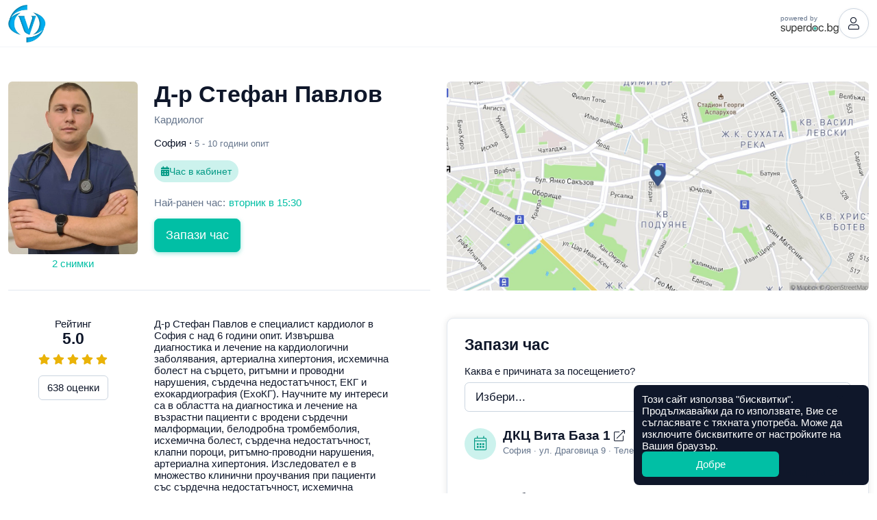

--- FILE ---
content_type: text/html; charset=utf-8
request_url: https://superdoc.bg/w/dkts-vita/lekari/stefan-pavlov
body_size: 16227
content:
<!DOCTYPE html>
<html lang="bg">
<head>
	<meta charset="UTF-8">
	<meta http-equiv="X-UA-Compatible" content="IE=edge">
	<meta name="viewport" content="width=device-width, initial-scale=1">
	
			<meta name="google-site-verification" content="ii7lIS750pHcUmCZAYorkct8rp_UC1kkKQGpq4DPEbk">
	
	<link rel="manifest" href="https://superdoc.bg/manifest.json">

			<link rel="icon" href="https://superdoc.bg/img/favicon-32x32.png" sizes="32x32" type="image/png">
		<link rel="icon" href="https://superdoc.bg/img/favicon-192x192.png" sizes="192x192" type="image/png">
		<link rel="icon" href="https://superdoc.bg/img/favicon-512x512.png" sizes="512x512" type="image/png">
		<link rel="apple-touch-icon" href="https://superdoc.bg/img/favicon-180x180.png">
	
	<!-- Meta -->
    <meta name="csrf-token" content="G8U9qJyO7QmHFzZU6VMsucDkpR6x7ItLalzTKAI4">
	<meta name="apple-mobile-web-app-title" content="Супердок">
	<meta name="description" content="    Запази онлайн час за преглед при Д-р Стефан Павлов (Кардиолог, София)!
    Вижте информация за лекаря и прочетете реални мнения на пациенти.
">
	<meta property="og:url" content="https://superdoc.bg/w/dkts-vita/lekari/stefan-pavlov">
	<meta property="og:site_name" content="Супердок">
	<meta property="og:type" content="website">
	<meta property="og:title" content="Д-р Стефан Павлов">
	<meta property="og:description" content="    Запази онлайн час за преглед при Д-р Стефан Павлов (Кардиолог, София)!
    Вижте информация за лекаря и прочетете реални мнения на пациенти.
">
	<meta property="og:image" content="https://superdoc.bg/photos/doctors/large/kBfEfRdXiGZaenXroeLTmUpr1zo0bqiZJCMS2GUx.jpg">
	
	<!-- Styles -->
	<link href="/css/app.css?id=91f05f3c48244b17fb620475060d7420&amp;ver=26.01.5" rel="stylesheet">

	
	

			
		
	    <link href="https://api.mapbox.com/mapbox-gl-js/v0.50.0/mapbox-gl.css" rel="stylesheet" />
	
    	<link rel="canonical" href="https://superdoc.bg/lekar/stefan-pavlov">

    <!-- Google Tag Manager -->
<script nonce="5YmCs8eNyHT9rHO5bO376YFjLOhUF3B9">(function(w,d,s,l,i){w[l]=w[l]||[];w[l].push({'gtm.start':
new Date().getTime(),event:'gtm.js'});var f=d.getElementsByTagName(s)[0],
j=d.createElement(s),dl=l!='dataLayer'?'&l='+l:'';j.async=true;j.src=
'https://www.googletagmanager.com/gtm.js?id='+i+dl;var n=d.querySelector('[nonce]');
n&&j.setAttribute('nonce',n.nonce||n.getAttribute('nonce'));f.parentNode.insertBefore(j,f);
})(window,document,'script','dataLayer','GTM-K3SFF79');</script>
<!-- End Google Tag Manager -->


	<title>    Д-р Стефан Павлов, Кардиолог, София | Супердок
</title>

</head>
<body class="js-cookie doctor-single white-label" data-cookie-msg='Този сайт използва &quot;бисквитки&quot;. Продължавайки да го използвате, Вие се съгласявате с тяхната употреба. Може да изключите бисквитките от настройките на Вашия браузър.' data-cookie-btn="Добре">

	<!-- Google Tag Manager (noscript) -->
<noscript><iframe src="https://www.googletagmanager.com/ns.html?id=GTM-K3SFF79"
height="0" width="0" style="display:none;visibility:hidden"></iframe></noscript>
<!-- End Google Tag Manager (noscript) -->

	
		
	<header id="top" class="header ">

	<div class="container-xxl">

		<div class="d-flex flex-wrap justify-content-between align-items-center">

			<div class="flex-grow-0 flex-shrink-0 logo-column">
				<a class="logo logo-whitelabel" href="https://www.vita.bg/" title="ДКЦ Вита">
					<img src="https://superdoc.bg/photos/wl_logos/small/KCZ2U46xp8CZLcuT0xsWUPzPwyOlIUENknNVWSnz.jpg" class="logo-whitelabel-img" alt="ДКЦ Вита">
				</a>
			</div>

			<div class="flex-grow-1 flex-shrink-0 header-right">

				<div class="flex-grow-0 flex-shrink-0 logo-powered">
					<span class="poweredby">powered by</span>
					<a class="logo d-flex align-items-center" href="https://superdoc.bg" title="Намерете добър лекар и резервирайте час за преглед онлайн!">
						<svg class="logo-superdoc" alt="Супердок" width="202" height="35" viewBox="0 0 200 35" fill="none" xmlns="http://www.w3.org/2000/svg">
        <path d="M7.93304 7.34369C12.0337 7.34369 15.0473 9.78535 15.1991 13.1421H12.0337C11.8049 11.235 10.2616 10.0516 7.81999 10.0516C5.39707 10.0516 3.79561 11.2544 3.79561 12.9896C3.79561 14.3623 4.84318 15.2787 7.09552 15.8507L10.1647 16.5952C14.171 17.6053 15.6199 19.0549 15.6199 21.9729C15.6199 25.426 12.3595 27.867 7.723 27.867C3.37618 27.867 0.34317 25.5023 0 21.9923H3.31798C3.68055 24.052 5.24521 25.1584 7.93304 25.1584C10.6242 25.1584 12.2832 24.0139 12.2832 22.2204C12.2832 20.8103 11.4617 20.047 9.23013 19.4556L5.74157 18.5593C2.24967 17.6622 0.533151 15.8688 0.533151 13.1609C0.533151 9.76595 3.56549 7.34369 7.93304 7.34369Z" fill="#363736"/>
        <path d="M52.2904 17.6053C52.2904 13.1234 50.0775 10.2616 46.5495 10.2616C43.1552 10.2616 40.8661 13.1997 40.8661 17.6053C40.8661 22.0304 43.1552 24.9484 46.5495 24.9484C50.0775 24.9484 52.2904 22.1067 52.2904 17.6053ZM55.6853 17.6053C55.6853 23.8232 52.2723 27.867 47.2739 27.867C44.4342 27.867 42.1444 26.4749 40.9604 24.3002H40.8841V34.1424H37.5662V7.68686H40.7136V11.0443H40.7898C42.0106 8.81337 44.3178 7.34436 47.1977 7.34436C52.2536 7.34436 55.6853 11.3881 55.6853 17.6053Z" fill="#363736"/>
        <path d="M61.4736 15.9069H72.2496C72.174 12.5889 70.095 10.2235 66.9676 10.2235C63.857 10.2235 61.6836 12.609 61.4736 15.9069ZM75.4372 21.8398C74.8652 25.3109 71.5071 27.867 67.1783 27.867C61.495 27.867 58.0405 23.9189 58.0405 17.6816C58.0405 11.5206 61.5492 7.34369 67.0258 7.34369C72.3834 7.34369 75.6833 11.235 75.6833 17.2434V18.5024H61.4555V18.693C61.4555 22.4887 63.6864 24.9865 67.2539 24.9865C69.7719 24.9865 71.6228 23.7095 72.174 21.8398H75.4372Z" fill="#363736"/>
        <path d="M79.0093 7.68686H82.1386V10.9299H82.2149C82.8638 8.73644 84.6933 7.34369 87.0219 7.34369C87.5939 7.34369 88.0876 7.43935 88.3551 7.47748V10.7005C88.0876 10.6055 87.3845 10.5098 86.5811 10.5098C84.0083 10.5098 82.3279 12.3608 82.3279 15.1644V27.5245H79.0093V7.68686Z" fill="#363736"/>
        <path d="M92.5107 17.6054C92.5107 22.1067 94.7242 24.9484 98.2308 24.9484C101.646 24.9484 103.936 22.0498 103.936 17.6054C103.936 13.1809 101.646 10.2617 98.2308 10.2617C94.7242 10.2617 92.5107 13.1234 92.5107 17.6054ZM89.1138 17.6054C89.1138 11.3882 92.5294 7.34437 97.5278 7.34437C100.368 7.34437 102.658 8.73645 103.841 10.9099H103.918V0H107.236V27.5238H104.069V24.1677H104.012C102.734 26.4555 100.465 27.867 97.604 27.867C92.5481 27.867 89.1138 23.8232 89.1138 17.6054Z" fill="#363736"/>
        <path d="M145.664 14.1917C145.188 12.0364 143.508 10.2616 140.591 10.2616C137.157 10.2616 134.83 13.1033 134.83 17.6053C134.83 22.2204 137.194 24.9477 140.628 24.9477C143.337 24.9477 145.111 23.5182 145.684 21.1334H148.945C148.43 25.0828 145.111 27.8677 140.61 27.8677C135.115 27.8677 131.453 23.9958 131.453 17.6053C131.453 11.3487 135.097 7.34369 140.57 7.34369C145.53 7.34369 148.488 10.6235 148.908 14.1917H145.664Z" fill="#363736"/>
        <path d="M152.618 25.5404C152.618 24.3196 153.57 23.3657 154.791 23.3657C156.013 23.3657 156.964 24.3196 156.964 25.5404C156.964 26.7612 156.013 27.7145 154.791 27.7145C153.57 27.7145 152.618 26.7612 152.618 25.5404Z" fill="#363736"/>
        <path d="M165.37 17.6054C165.37 22.0304 167.756 24.9484 171.112 24.9484C174.622 24.9484 176.795 22.1442 176.795 17.6054C176.795 13.104 174.622 10.2617 171.112 10.2617C167.756 10.2617 165.37 13.1997 165.37 17.6054ZM165.315 24.1677H165.239V27.5238H162.07V0H165.392V11.0062H165.468C166.707 8.73645 169.014 7.34437 171.818 7.34437C176.817 7.34437 180.192 11.3882 180.192 17.6054C180.192 23.8419 176.835 27.867 171.76 27.867C168.861 27.867 166.59 26.4555 165.315 24.1677Z" fill="#363736"/>
        <path d="M197.366 17.5297C197.366 13.1615 195.056 10.2623 191.604 10.2623C188.192 10.2623 185.96 13.0853 185.96 17.5297C185.96 21.9729 188.192 24.7584 191.604 24.7584C195.056 24.7584 197.366 21.896 197.366 17.5297ZM183.346 29.1647H186.761C187.409 30.9756 189.373 32.1784 191.854 32.1784C195.287 32.1784 197.366 30.1943 197.366 27.2375V24.1102H197.29C196.07 26.2649 193.723 27.6757 190.938 27.6757C185.884 27.6757 182.562 23.6894 182.562 17.5297C182.562 11.3105 185.884 7.34369 191.013 7.34369C193.818 7.34369 196.145 8.71637 197.461 11.0242H197.519V7.68686H200.684V27.1238C200.684 31.8539 197.194 35 191.72 35C187.351 35 183.899 32.5403 183.346 29.1647Z" fill="#363736"/>
        <path d="M124.498 17.5231C124.498 20.3688 122.191 22.6766 119.345 22.6766C116.499 22.6766 114.191 20.3688 114.191 17.5231C114.191 14.6774 116.499 12.3695 119.345 12.3695C122.191 12.3695 124.498 14.6774 124.498 17.5231Z" fill="#3ABBA5"/>
        <path d="M126.512 17.5264C126.512 21.4852 123.303 24.6941 119.345 24.6941C115.386 24.6941 112.177 21.4852 112.177 17.5264V17.523V17.519C112.177 13.5608 115.386 10.3519 119.345 10.3519C123.303 10.3519 126.512 13.5608 126.512 17.519V17.523V17.5264ZM119.345 7.31622C113.707 7.31622 109.138 11.8858 109.138 17.523C109.138 23.1596 113.707 27.7298 119.345 27.7298C124.982 27.7298 129.551 23.1596 129.551 17.523C129.551 11.8858 124.982 7.31622 119.345 7.31622Z" fill="#363736"/>
        <path d="M31.4521 7.6568V19.3099C31.4521 22.0432 29.2359 24.2587 26.5033 24.2587C23.77 24.2587 21.5544 22.0432 21.5544 19.3099V7.6568H18.3789V19.4289C18.3789 23.9657 22.0561 27.6443 26.5929 27.6443C31.1304 27.6443 34.8083 23.9657 34.8083 19.4289V7.6568H31.4521Z" fill="#363736"/>
    </svg>

					</a>
				</div>

				<a href="https://superdoc.bg/plus" class="plus-link d-none d-sm-inline-flex gap-1 js-modal" data-modal="modal-plus" data-modal-get="modal-plus-upgrade">
			<span class="plus-label">плюс</span> Абонирай се
		</a>
		
		<div id="modal-plus-upgrade" hidden>
	<div class="text-center">
		<div class="my-3">
			<svg width="60" height="60" viewBox="0 0 60 60" fill="none" xmlns="http://www.w3.org/2000/svg"> <rect width="60" height="60" rx="30" fill="#E0F2FE"/> <path fill-rule="evenodd" clip-rule="evenodd" d="M36.2588 9.32221C36.2588 12.6039 33.5986 15.2641 30.3169 15.2641C27.0353 15.2641 24.375 12.6039 24.375 9.32221C24.375 6.04059 27.0353 3.38031 30.3169 3.38031C33.5986 3.38031 36.2588 6.04059 36.2588 9.32221ZM38.2395 42.1479H31.9866L32.9686 52.9504C33.0964 54.3565 34.3078 55.4134 35.7183 55.3495C37.1289 55.2855 38.2395 54.1232 38.2395 52.7113V42.1479ZM28.6473 42.1479H22.3944V52.7113C22.3944 54.1232 23.5051 55.2855 24.9156 55.3495C26.3261 55.4134 27.5375 54.3565 27.6653 52.9504L28.6473 42.1479ZM46.1033 16.5845H46.2231C46.1833 16.5836 46.1434 16.5836 46.1033 16.5845ZM14.4111 16.5845C14.4506 16.5836 14.4901 16.5836 14.5297 16.5845H14.4111Z" fill="#0284C7"/> <rect x="6" y="18" width="48" height="22" rx="8" fill="#0EA5E9"/> <path fill-rule="evenodd" clip-rule="evenodd" d="M29.0441 31.9085V23.0883C29.0441 22.4069 29.4511 22 30.1167 22C30.7823 22 31.1955 22.4132 31.1955 23.0883V27.9527H32.3564C32.6813 25.9274 34.0851 24.735 36.1703 24.735C38.5646 24.735 40.0662 26.2744 40.0662 28.8612C40.0662 31.4479 38.5867 33 36.1703 33C34.0031 33 32.5836 31.7508 32.3249 29.5836H31.1924V31.9053C31.1924 32.5773 30.7791 32.9842 30.1135 32.9842C29.4479 32.9842 29.041 32.5773 29.041 31.9053L29.0441 31.9085ZM37.858 28.8706C37.858 27.3249 37.2302 26.4322 36.164 26.4322C35.0977 26.4322 34.47 27.3281 34.47 28.8706C34.47 30.4132 35.0977 31.3028 36.164 31.3028C37.2302 31.3028 37.858 30.4227 37.858 28.8706ZM12.0032 25.8296V31.8643L12 31.858C12 32.5962 12.4448 32.981 13.0789 32.981C13.7129 32.981 14.1577 32.5962 14.1577 31.858V28.2807C14.1577 27.2523 14.7729 26.5426 15.7413 26.5426C16.7098 26.5426 17.1987 27.1356 17.1987 28.1703V31.8612C17.1987 32.5993 17.6498 32.9842 18.2776 32.9842C18.9053 32.9842 19.3565 32.5993 19.3565 31.8612V27.7224C19.3565 25.8675 18.3659 24.7571 16.6057 24.7571C15.388 24.7571 14.5899 25.2965 14.1672 26.2807H14.123V25.8359C14.123 25.1546 13.694 24.7413 13.0442 24.7413C12.3943 24.7413 12.0032 25.1577 12.0032 25.8296ZM20.4921 31.4038C20.4164 31.6056 20.3659 31.8202 20.3659 32.0189C20.3659 32.5741 20.7287 32.9873 21.4322 32.9873C21.9211 32.9873 22.2902 32.7129 22.4385 32.1356L24.0063 26.9085H24.1104L25.6845 32.1293C25.8454 32.7224 26.1735 32.9873 26.7192 32.9873C27.4069 32.9873 27.8076 32.5741 27.8076 32.0189C27.8076 31.8265 27.7539 31.5962 27.6877 31.4038L25.6246 25.8738C25.3502 25.1419 24.8833 24.7413 24.0631 24.7413C23.2429 24.7413 22.8044 25.1199 22.5394 25.8738L20.4921 31.4038ZM44.9052 24.735C42.5298 24.735 41.0156 26.3313 41.0156 28.8675H41.0125C41.0125 31.4322 42.5298 33 44.9178 33C46.432 33 47.7853 32.2461 48.2585 31.1672C48.3626 30.9527 48.4005 30.776 48.4005 30.6057C48.4005 30.0726 47.9935 29.7413 47.4983 29.7413C47.0377 29.7413 46.7948 29.9275 46.514 30.3786C46.1733 30.9401 45.7159 31.3092 44.962 31.3092C43.8737 31.3092 43.2017 30.3912 43.2017 28.8612C43.2017 27.3312 43.8737 26.429 44.9683 26.429C45.6655 26.429 46.1449 26.7477 46.5298 27.4417C46.7601 27.8328 47.0188 28.0032 47.4478 28.0032C47.9494 28.0032 48.3721 27.694 48.3721 27.1609C48.3721 27.0063 48.3279 26.8139 48.2459 26.6278C47.8169 25.5048 46.4951 24.735 44.9052 24.735Z" fill="white"/> </svg>
		</div>
		
        <h3>Добавете нови възможности със Супердок Плюс</h3>
		
	</div>

	<div class="my-3">
		<div class="table-responsive">
            <table class="table table-pricing mb-0">
		<thead class="thead-border-light">
				<tr>
						<th class="col-8" scope="col"></th>
						<th class="col-2 text-center bg-light" scope="col">Безплатен</th>
						<th class="col-2 text-center bg-plus" scope="col">
								<span class="plus-label">плюс</span>
						</th>
				</tr>
		</thead>
		<tbody>
				<tr>
						<td scope="row">Лимит на предстоящи резервации</td>
						<td class="text-center bg-light align-middle">4</td>
						<td class="text-center bg-plus align-middle">7</td>
				</tr>
				<tr>
						<td scope="row">
							<div class="ai-text">
								<i class="fas fa-sparkles"></i>
								AI обобщение на оценките
							</div>
						</td>
						<td class="bg-light"></td>
						<td class="text-center bg-plus align-middle"><i class="fas fa-check"></i></td>
				</tr>
				<tr>
						<td scope="row">Известия за по-ранни часове</td>
						<td class="bg-light"></td>
						<td class="text-center bg-plus align-middle"><i class="fas fa-check"></i></td>
				</tr>
				<tr>
						<td scope="row">Списък с предпочитани лекари</td>
						<td class="bg-light"></td>
						<td class="text-center bg-plus align-middle"><i class="fas fa-check"></i></td>
				</tr>
					<tr>
						<td scope="row">1 безплатна онлайн консултация в Healee (при годишно плащане)</td>
						<td class="bg-light"></td>
						<td class="text-center bg-plus align-middle" align="center"><i class="fas fa-check"></i></td>
				</tr>
		</tbody>
</table>        </div>
	</div>

    <div class="mt-3 d-grid">
        <button type="button" class="btn btn-primary btn-lg plus-button js-modal" data-modal="modal-plus" data-modal-get="modal-plus-payment">Абонирайте се за Супердок Плюс</button>
        <div class="text-muted text-center mt-2">Можете да прекратите абонамента по всяко време</div>

                    <div class="text-center mt-2 mt-md-4">
                <a href="https://superdoc.bg/plus">Научeте повече</a>
            </div>
            </div>

</div>

<div id="modal-plus-payment" hidden>
    <div class="text-center">
        <div class="my-3">
            <svg width="60" height="60" viewBox="0 0 60 60" fill="none" xmlns="http://www.w3.org/2000/svg"> <rect width="60" height="60" rx="30" fill="#E0F2FE"/> <path fill-rule="evenodd" clip-rule="evenodd" d="M36.2588 9.32221C36.2588 12.6039 33.5986 15.2641 30.3169 15.2641C27.0353 15.2641 24.375 12.6039 24.375 9.32221C24.375 6.04059 27.0353 3.38031 30.3169 3.38031C33.5986 3.38031 36.2588 6.04059 36.2588 9.32221ZM38.2395 42.1479H31.9866L32.9686 52.9504C33.0964 54.3565 34.3078 55.4134 35.7183 55.3495C37.1289 55.2855 38.2395 54.1232 38.2395 52.7113V42.1479ZM28.6473 42.1479H22.3944V52.7113C22.3944 54.1232 23.5051 55.2855 24.9156 55.3495C26.3261 55.4134 27.5375 54.3565 27.6653 52.9504L28.6473 42.1479ZM46.1033 16.5845H46.2231C46.1833 16.5836 46.1434 16.5836 46.1033 16.5845ZM14.4111 16.5845C14.4506 16.5836 14.4901 16.5836 14.5297 16.5845H14.4111Z" fill="#0284C7"/> <rect x="6" y="18" width="48" height="22" rx="8" fill="#0EA5E9"/> <path fill-rule="evenodd" clip-rule="evenodd" d="M29.0441 31.9085V23.0883C29.0441 22.4069 29.4511 22 30.1167 22C30.7823 22 31.1955 22.4132 31.1955 23.0883V27.9527H32.3564C32.6813 25.9274 34.0851 24.735 36.1703 24.735C38.5646 24.735 40.0662 26.2744 40.0662 28.8612C40.0662 31.4479 38.5867 33 36.1703 33C34.0031 33 32.5836 31.7508 32.3249 29.5836H31.1924V31.9053C31.1924 32.5773 30.7791 32.9842 30.1135 32.9842C29.4479 32.9842 29.041 32.5773 29.041 31.9053L29.0441 31.9085ZM37.858 28.8706C37.858 27.3249 37.2302 26.4322 36.164 26.4322C35.0977 26.4322 34.47 27.3281 34.47 28.8706C34.47 30.4132 35.0977 31.3028 36.164 31.3028C37.2302 31.3028 37.858 30.4227 37.858 28.8706ZM12.0032 25.8296V31.8643L12 31.858C12 32.5962 12.4448 32.981 13.0789 32.981C13.7129 32.981 14.1577 32.5962 14.1577 31.858V28.2807C14.1577 27.2523 14.7729 26.5426 15.7413 26.5426C16.7098 26.5426 17.1987 27.1356 17.1987 28.1703V31.8612C17.1987 32.5993 17.6498 32.9842 18.2776 32.9842C18.9053 32.9842 19.3565 32.5993 19.3565 31.8612V27.7224C19.3565 25.8675 18.3659 24.7571 16.6057 24.7571C15.388 24.7571 14.5899 25.2965 14.1672 26.2807H14.123V25.8359C14.123 25.1546 13.694 24.7413 13.0442 24.7413C12.3943 24.7413 12.0032 25.1577 12.0032 25.8296ZM20.4921 31.4038C20.4164 31.6056 20.3659 31.8202 20.3659 32.0189C20.3659 32.5741 20.7287 32.9873 21.4322 32.9873C21.9211 32.9873 22.2902 32.7129 22.4385 32.1356L24.0063 26.9085H24.1104L25.6845 32.1293C25.8454 32.7224 26.1735 32.9873 26.7192 32.9873C27.4069 32.9873 27.8076 32.5741 27.8076 32.0189C27.8076 31.8265 27.7539 31.5962 27.6877 31.4038L25.6246 25.8738C25.3502 25.1419 24.8833 24.7413 24.0631 24.7413C23.2429 24.7413 22.8044 25.1199 22.5394 25.8738L20.4921 31.4038ZM44.9052 24.735C42.5298 24.735 41.0156 26.3313 41.0156 28.8675H41.0125C41.0125 31.4322 42.5298 33 44.9178 33C46.432 33 47.7853 32.2461 48.2585 31.1672C48.3626 30.9527 48.4005 30.776 48.4005 30.6057C48.4005 30.0726 47.9935 29.7413 47.4983 29.7413C47.0377 29.7413 46.7948 29.9275 46.514 30.3786C46.1733 30.9401 45.7159 31.3092 44.962 31.3092C43.8737 31.3092 43.2017 30.3912 43.2017 28.8612C43.2017 27.3312 43.8737 26.429 44.9683 26.429C45.6655 26.429 46.1449 26.7477 46.5298 27.4417C46.7601 27.8328 47.0188 28.0032 47.4478 28.0032C47.9494 28.0032 48.3721 27.694 48.3721 27.1609C48.3721 27.0063 48.3279 26.8139 48.2459 26.6278C47.8169 25.5048 46.4951 24.735 44.9052 24.735Z" fill="white"/> </svg>
        </div>
        
        <h3>Абонирайте се за Супердок Плюс</h3>
        <div class="text-muted">Можете да прекратите абонамента по всяко време</div>
        
    </div>
    
    <form id="payment-choose-plan" class="mt-4 mt-lg-5" action="https://superdoc.bg/subscription" method="post">
        <input type="hidden" name="_token" value="G8U9qJyO7QmHFzZU6VMsucDkpR6x7ItLalzTKAI4" autocomplete="off">        <label for="plan-type" class="form-label mb-3">Изберете абонаментен план</label>
        
        <div class="form-check mb-3">
            <input name="payment" id="payment-month" type="radio" value="month" class="form-check-input" data-bs-toggle="collapse" data-bs-target="#year-missed" data-bs-parent="#payment-choose-plan">
            <label class="form-check-label" for="payment-month">
                <strong>Месечно плащане</strong>
                <br>
                €5,11 (9,99 лв.) на месец
            </label>
        </div>
        
        <div class="form-check">
            <input name="payment" id="payment-year" type="radio" value="year" checked class="form-check-input" data-bs-toggle="collapse" data-bs-target="#year-included" data-bs-parent="#payment-choose-plan">
            <label class="form-check-label" for="payment-year">
                <strong>Годишно плащане</strong>
                <br>
                €51,12 (99,98 лв.) на година · 
                <span class="text-success">Спестявате €10,20 (19,95 лв.)</span>
            </label>
        </div>

        <h5 class="mt-4 mt-md-5">Включено само в годишно плащане</h5>
        
        <div id="year-included" class="collapse show" data-bs-parent="#payment-choose-plan">
            <div class="alert alert-info alert-with-icon align-items-center gap-2">
                <i class="fal fa-check d-block text-center" style="width: 24px"></i>
                1 безплатна онлайн консултация в Healee
            </div>
        </div>
        <div id="year-missed" class="collapse" data-bs-parent="#payment-choose-plan">
            <div class="alert alert-light alert-with-icon align-items-center gap-2">
                <i class="fal fa-times d-block text-center" style="width: 24px"></i>
                1 безплатна онлайн консултация в Healee
            </div>
        </div>
        
        <div class="d-grid mt-4">
            <button class="btn btn-primary btn-lg plus-button">Продължете към плащане</button>
        </div>        
    </form>
    
</div>		
	
	

	
	<a href="https://superdoc.bg/login" class="header-button" title="Вход">
		<i class="fal fa-user"></i>
	</a>


			</div>

		</div>

	</div>

</header>

	
	
    <header class="sticky-header js-sticky" data-scrollheight="450">

        <div class="container-xxl d-flex align-items-center">

            	<a class="sticky-logo" href="http://https://www.vita.bg/" title="ДКЦ Вита">
		<img class="logo-whitelabel" src="https://superdoc.bg/photos/wl_logos/small/KCZ2U46xp8CZLcuT0xsWUPzPwyOlIUENknNVWSnz.jpg" alt="ДКЦ Вита">
	</a>

            <img src="https://superdoc.bg/photos/doctors/small/kBfEfRdXiGZaenXroeLTmUpr1zo0bqiZJCMS2GUx.jpg" alt="Д-р Стефан Павлов" class="img-fluid js-scroll" data-scrollto="top" data-offset="0">

            <div class="sticky-header-content">
                <h4 class="js-scroll" data-scrollto="top" data-offset="0" rel="nofollow">Д-р Стефан Павлов</h4>
                <p class="text-muted">Кардиолог</p>
            </div>

                            <div class="sticky-header-review">

                                            <div class="d-inline-flex align-items-center">
                            <div class="rating rated"
				>
			
												<i class="fas fa-star"></i>
																				<i class="fas fa-star"></i>
																				<i class="fas fa-star"></i>
																				<i class="fas fa-star"></i>
																				<i class="fas fa-star"></i>
											
	</div>

                            <small class="ms-1">5.0</small>
                        </div>
                        <div>
                            <a href="#reviews" class="js-scroll" data-scrollto="reviews" data-offset="40" rel="nofollow">
                                <small>638 оценки</small>
                            </a>
                        </div>
                    
                </div>

            
            
            <div class="sticky-header-right">

                
                                    <button id="doctor-book-btn-sticky" class="btn btn-primary doctor-book-btn js-scroll" data-scrollto="single-doctor-calendar" data-offset="75">Запази час</button>
                
            </div>

        </div>

    </header>

    <main id="doctor" class="layer layer-small" itemscope itemtype="http://schema.org/Physician">

        <div class="container-xxl">

            <div class="row justify-content-center">

                <div class="col-md-10 col-lg-6">

                    <div class="doctor-summary">

                        <div class="row">
                            <div class="col-sm-4">
                                <div class="doctor-images">

                                    <a class="gallery lightbox" href="https://superdoc.bg/photos/doctors/large/kBfEfRdXiGZaenXroeLTmUpr1zo0bqiZJCMS2GUx.jpg" rel="nofollow">

                                        <img src="https://superdoc.bg/photos/doctors/small/kBfEfRdXiGZaenXroeLTmUpr1zo0bqiZJCMS2GUx.jpg" alt="Д-р Стефан Павлов" class="img-fluid" itemprop="image">

                                                                                    <span>2 снимки</span>
                                        
                                    </a>

                                                                            <div class="d-none">

                                                                                                                                                <a class="gallery lightbox" href="https://superdoc.bg/photos/doctors/large/vo0sutKKfIhqORjspMTojAj2FzLKsnUm4GZiMcw8.jpg" rel="nofollow">
                                                        <img src="https://superdoc.bg/photos/doctors/small/vo0sutKKfIhqORjspMTojAj2FzLKsnUm4GZiMcw8.jpg" alt="Д-р Стефан Павлов" class="" itemprop="photo">
                                                    </a>
                                                                                            
                                        </div>
                                                                    </div>

                            </div>

                            <div class="col-sm-8">

                                <div class="d-flex flex-column">

                                    <div class="doctor-name mb-3">

                                        <div class="d-sm-flex justify-content-sm-between">
                                            <h1 class="heading-2" itemprop="name">Д-р Стефан Павлов</h1>
                                                                                    </div>

                                        <h2 class="lead text-muted mb-3 doctor-specialties">Кардиолог</h2>

                                        <h3 class="lead small d-block d-sm-inline doctor-location">
                                             София                                         </h3>

                                                                                    <span class="d-none d-sm-inline"> ·  </span>
                                            <span class="small text-muted d-block d-sm-inline">
												5 - 10 години опит
											</span>
                                        

                                        <div class="doctor-badges">

                                                                                            <a href="#" class="chip chip-online js-scroll" data-scrollto="single-doctor-calendar" data-offset="75">
                                                    <i class="fas fa-calendar-alt"></i>
                                                    Час в кабинет
                                                </a>
                                            
                                            
                                            
                                        </div>

                                    </div>

                                    
                                        <div class="next-appointment ">

                                                                                            <small>Най-ранен час:</small>
                                                <span>вторник в 15:30</span>
                                            
                                        </div>

                                        <div class="doctor-actions">
                                            <a href="#" rel="nofollow" data-scrollto="single-doctor-calendar" data-offset="75" class="btn btn-primary btn-lg js-scroll">
                                                Запази час
                                            </a>

                                                                                    </div>

                                    
                                </div>



                            </div>

                        </div>

                    </div>

                </div>

                <div class="col-md-10 col-lg-6 d-flex flex-column">

                    <div class="row align-items-center align-items-lg-stretch map-column">

                                                    <aside class="col-sm-4 d-lg-none">

                                <div class="review-number">

                                    Рейтинг
                                                                            <h3>5.0</h3>
                                                                        <div class="rating rated"
				>
			
												<i class="fas fa-star"></i>
																				<i class="fas fa-star"></i>
																				<i class="fas fa-star"></i>
																				<i class="fas fa-star"></i>
																				<i class="fas fa-star"></i>
											
	</div>


                                                                            <a href="#" class="btn btn-outline-light js-scroll" data-scrollto="reviews" data-offset="60" rel="nofollow">
                                            638 оценки
                                        </a>

                                        
                                    
                                </div>

                                <br>
                            </aside>
                        

                        <div class="col-sm-8 col-lg-12">

                            
                                <div id="map-static" class="map doctor-map js-doctor-map" style="background-image: url(https://superdoc.bg/photos/maps/doctor/doctor_5169_static.jpg?1673332155)"></div>

                                
                            

                        </div>

                    </div>

                </div>

            </div>

            <div class="row justify-content-center">

                <div class="col-md-10 col-lg-6 order-2 order-lg-1">

                    <div class="row">

                                                                                                                        <div itemprop="aggregateRating" itemscope itemtype="http://schema.org/AggregateRating">
                                        <meta itemprop="ratingValue" content="4.99">
                                        <meta itemprop="worstRating" content="1">
                                        <meta itemprop="bestRating" content="5">
                                        <meta itemprop="ratingCount" content="638">
                                    </div>
                                
                                <aside class="col-lg-12 col-xl-4 d-none d-lg-block mb-3">

                                    <div class="review-number">

                                        Рейтинг
                                                                                    <h3>5.0</h3>
                                                                                <div class="rating rated"
				>
			
												<i class="fas fa-star"></i>
																				<i class="fas fa-star"></i>
																				<i class="fas fa-star"></i>
																				<i class="fas fa-star"></i>
																				<i class="fas fa-star"></i>
											
	</div>

                                                                                    <a href="#" class="btn btn-outline-light js-scroll" data-scrollto="reviews" data-offset="60" rel="nofollow">
                                                638 оценки
                                            </a>

                                            
                                        
                                    </div>

                                    <br>
                                </aside>
                                                    
                        <div class="col-lg-11 col-xl mb-3 me-xl-5 pe-xl-4">

                            
                                                                    <p>Д-р Стефан Павлов  е специалист кардиолог в София с над 6 години опит. Извършва диагностика и лечение на кардиологични заболявания, артериална хипертония, исхемична болест на сърцето, ритъмни и проводни нарушения, сърдечна недостатъчност, ЕКГ и ехокардиография (ЕхоКГ). Научните му интереси са в областта на диагностика и лечение на  възрастни пациенти с вродени сърдечни малформации, белодробна тромбемболия, исхемична болест, сърдечна недостатъчност, клапни пороци, ритъмно-проводни нарушения, артериална хипертония. Изследовател е в множество клинични проучвания при пациенти със сърдечна недостатъчност,  исхемична болест на сърцето, кардиомиопатии, хронична тромбемболична белодробна хипертония, смесена хиперлипидемия (Prominent, New Amsterdam, Oceanic - Af, Select, Empact - Mi, Dapa - Hf, Емperor - Reduced, Paragon, Paradigm и др.). Д-р Павлов не преглежда деца.</p>
                                
                                
                            
                        </div>

                    </div>

                    <div class="row">

                        <div class="col-md-12 col-lg-11">

                            <div class="doctor-description">

                                
                                                                            <h5>Образование</h5>
                                        <p>Завършва Медицински университет София през 2017 г. Своята специалист Кардиология придобива през 2022 г.</p>
                                    
                                                                            <h5>Квалификации</h5>
                                        <ul><li>Завършени курсове за комплексно лечение на остра и хронична белодробна тромбемболия в Хановер (Германия) през 2019г и Франкфурт (Германия) през 2020 г.;</li><li>Автор на научна статия: "Съвременни възможности за диагностика и лечение на химиотерапия-индуцирана кардиомиопатия" публикувана в European Heart Journal;</li><li>Автор на научна статия: "Диагностика на некомпактна кардиомиопатия - възможности на Strain и Strain Rate" публикувана в сп. Българска кардиология;</li><li>Участие в множество национални и международни конгреси по специалността.</li></ul>
                                    
                                                                            <h5>Биография</h5>
                                        <p>От 2017 г. д-р Павлов работи в Национална кардиологична болница. Към момента е част и от екипа специалисти на ДКЦ Вита и МБАЛ Национална кардиологична болница Владее английски  и немски език.</p>
                                    
                                                                                                                                                                                                                                                
                                    
                                    
                                                                            <h5>Специалности</h5>

                                        <ul class="ps-3 mb-0">
                                                                                            <li>Кардиолог</li>
                                                                                    </ul>

                                                                            
                                    
                                                                            <h5>Допълнителна информация</h5>
                                        <a href="http://vita.bg" target="_blank" title="Д-р Стефан Павлов">vita.bg</a>
                                    
                                
                            </div>

                                                        
                                                                                                            <section id="reviews" class="doctor-reviews">

                                            
                                                <h3>Потвърдени мнения на пациенти</h3>

                                                <div class="review-summary">
                                                    <div class="row">
                                                        <div class="col-sm-8">
                                                            <ul class="review-summary-list list-group">

                                                                
                                                                <li class="list-group-item p-0 overflow-hidden">
                                                                    <div class="px-3 py-3 d-flex justify-content-between js-toggle clickable align-items-center" data-toggle="expand-overall">
                                                                        <span class="flex-grow-1">Обща оценка</span>
                                                                        <div class="rating rated"
				>
			
												<i class="fas fa-star"></i>
																				<i class="fas fa-star"></i>
																				<i class="fas fa-star"></i>
																				<i class="fas fa-star"></i>
																				<i class="fas fa-star"></i>
											
	</div>

                                                                        <i class="fal small fa-chevron-down ms-3"></i>
                                                                    </div>
                                                                    <div id="expand-overall" class="expandable p-3 pt-0">
                                                                                                                                                <table class="rating-distribution mt-2 w-100">
            
        <tr class="rating-bar-row">
            <td class=" small rating-bar-label pe-2">
                5 звезди
            </td>

            <td class="rating-bar-wrapper w-100">
                <div class="progress rating-progress">
                    <div
                            class="progress-bar rating-progress-bar"
                            role="progressbar"
                            style="width: 100%;"
                            aria-valuenow="100"
                            aria-valuemin="0"
                            aria-valuemax="100">
                    </div>
                </div>
            </td>

            <td class=" small rating-bar-percent ps-2">
                636
            </td>
        </tr>
            
        <tr class="rating-bar-row">
            <td class=" text-muted  small rating-bar-label pe-2">
                4 звезди
            </td>

            <td class="rating-bar-wrapper w-100">
                <div class="progress rating-progress">
                    <div
                            class="progress-bar rating-progress-bar"
                            role="progressbar"
                            style="width: 0%;"
                            aria-valuenow="0"
                            aria-valuemin="0"
                            aria-valuemax="100">
                    </div>
                </div>
            </td>

            <td class=" text-muted  small rating-bar-percent ps-2">
                0
            </td>
        </tr>
            
        <tr class="rating-bar-row">
            <td class=" small rating-bar-label pe-2">
                3 звезди
            </td>

            <td class="rating-bar-wrapper w-100">
                <div class="progress rating-progress">
                    <div
                            class="progress-bar rating-progress-bar"
                            role="progressbar"
                            style="width: 0%;"
                            aria-valuenow="0"
                            aria-valuemin="0"
                            aria-valuemax="100">
                    </div>
                </div>
            </td>

            <td class=" small rating-bar-percent ps-2">
                2
            </td>
        </tr>
            
        <tr class="rating-bar-row">
            <td class=" text-muted  small rating-bar-label pe-2">
                2 звезди
            </td>

            <td class="rating-bar-wrapper w-100">
                <div class="progress rating-progress">
                    <div
                            class="progress-bar rating-progress-bar"
                            role="progressbar"
                            style="width: 0%;"
                            aria-valuenow="0"
                            aria-valuemin="0"
                            aria-valuemax="100">
                    </div>
                </div>
            </td>

            <td class=" text-muted  small rating-bar-percent ps-2">
                0
            </td>
        </tr>
            
        <tr class="rating-bar-row">
            <td class=" text-muted  small rating-bar-label pe-2">
                1 звезда
            </td>

            <td class="rating-bar-wrapper w-100">
                <div class="progress rating-progress">
                    <div
                            class="progress-bar rating-progress-bar"
                            role="progressbar"
                            style="width: 0%;"
                            aria-valuenow="0"
                            aria-valuemin="0"
                            aria-valuemax="100">
                    </div>
                </div>
            </td>

            <td class=" text-muted  small rating-bar-percent ps-2">
                0
            </td>
        </tr>
    </table>
                                                                    </div>
                                                                </li>

                                                                
                                                                <li class="list-group-item p-0 overflow-hidden">
                                                                    <div class="px-3 py-3 d-flex justify-content-between align-items-center js-toggle clickable" data-toggle="expand-waittime">
                                                                        <span class="flex-grow-1">Спазване на часа</span>
                                                                        <div class="rating rated"
				>
			
												<i class="fas fa-star"></i>
																				<i class="fas fa-star"></i>
																				<i class="fas fa-star"></i>
																				<i class="fas fa-star"></i>
																				<i class="fas fa-star"></i>
											
	</div>

                                                                        <i class="fal small fa-chevron-down ms-3"></i>
                                                                    </div>
                                                                    <div id="expand-waittime" class="expandable p-3 pt-0">
                                                                                                                                                <table class="rating-distribution mt-2 w-100">
            
        <tr class="rating-bar-row">
            <td class=" small rating-bar-label pe-2">
                5 звезди
            </td>

            <td class="rating-bar-wrapper w-100">
                <div class="progress rating-progress">
                    <div
                            class="progress-bar rating-progress-bar"
                            role="progressbar"
                            style="width: 98%;"
                            aria-valuenow="98"
                            aria-valuemin="0"
                            aria-valuemax="100">
                    </div>
                </div>
            </td>

            <td class=" small rating-bar-percent ps-2">
                628
            </td>
        </tr>
            
        <tr class="rating-bar-row">
            <td class=" small rating-bar-label pe-2">
                4 звезди
            </td>

            <td class="rating-bar-wrapper w-100">
                <div class="progress rating-progress">
                    <div
                            class="progress-bar rating-progress-bar"
                            role="progressbar"
                            style="width: 1%;"
                            aria-valuenow="1"
                            aria-valuemin="0"
                            aria-valuemax="100">
                    </div>
                </div>
            </td>

            <td class=" small rating-bar-percent ps-2">
                9
            </td>
        </tr>
            
        <tr class="rating-bar-row">
            <td class=" small rating-bar-label pe-2">
                3 звезди
            </td>

            <td class="rating-bar-wrapper w-100">
                <div class="progress rating-progress">
                    <div
                            class="progress-bar rating-progress-bar"
                            role="progressbar"
                            style="width: 0%;"
                            aria-valuenow="0"
                            aria-valuemin="0"
                            aria-valuemax="100">
                    </div>
                </div>
            </td>

            <td class=" small rating-bar-percent ps-2">
                1
            </td>
        </tr>
            
        <tr class="rating-bar-row">
            <td class=" text-muted  small rating-bar-label pe-2">
                2 звезди
            </td>

            <td class="rating-bar-wrapper w-100">
                <div class="progress rating-progress">
                    <div
                            class="progress-bar rating-progress-bar"
                            role="progressbar"
                            style="width: 0%;"
                            aria-valuenow="0"
                            aria-valuemin="0"
                            aria-valuemax="100">
                    </div>
                </div>
            </td>

            <td class=" text-muted  small rating-bar-percent ps-2">
                0
            </td>
        </tr>
            
        <tr class="rating-bar-row">
            <td class=" text-muted  small rating-bar-label pe-2">
                1 звезда
            </td>

            <td class="rating-bar-wrapper w-100">
                <div class="progress rating-progress">
                    <div
                            class="progress-bar rating-progress-bar"
                            role="progressbar"
                            style="width: 0%;"
                            aria-valuenow="0"
                            aria-valuemin="0"
                            aria-valuemax="100">
                    </div>
                </div>
            </td>

            <td class=" text-muted  small rating-bar-percent ps-2">
                0
            </td>
        </tr>
    </table>
                                                                    </div>
                                                                </li>

                                                                
                                                                <li class="list-group-item p-0 overflow-hidden">
                                                                    <div class="px-3 py-3 d-flex justify-content-between align-items-center js-toggle clickable" data-toggle="expand-bedside">
                                                                        <span class="flex-grow-1">Отношение</span>
                                                                        <div class="rating rated"
				>
			
												<i class="fas fa-star"></i>
																				<i class="fas fa-star"></i>
																				<i class="fas fa-star"></i>
																				<i class="fas fa-star"></i>
																				<i class="fas fa-star"></i>
											
	</div>

                                                                        <i class="fal small fa-chevron-down ms-3"></i>
                                                                    </div>
                                                                    <div id="expand-bedside" class="expandable p-3 pt-0">
                                                                                                                                                <table class="rating-distribution mt-2 w-100">
            
        <tr class="rating-bar-row">
            <td class=" small rating-bar-label pe-2">
                5 звезди
            </td>

            <td class="rating-bar-wrapper w-100">
                <div class="progress rating-progress">
                    <div
                            class="progress-bar rating-progress-bar"
                            role="progressbar"
                            style="width: 100%;"
                            aria-valuenow="100"
                            aria-valuemin="0"
                            aria-valuemax="100">
                    </div>
                </div>
            </td>

            <td class=" small rating-bar-percent ps-2">
                637
            </td>
        </tr>
            
        <tr class="rating-bar-row">
            <td class=" text-muted  small rating-bar-label pe-2">
                4 звезди
            </td>

            <td class="rating-bar-wrapper w-100">
                <div class="progress rating-progress">
                    <div
                            class="progress-bar rating-progress-bar"
                            role="progressbar"
                            style="width: 0%;"
                            aria-valuenow="0"
                            aria-valuemin="0"
                            aria-valuemax="100">
                    </div>
                </div>
            </td>

            <td class=" text-muted  small rating-bar-percent ps-2">
                0
            </td>
        </tr>
            
        <tr class="rating-bar-row">
            <td class=" text-muted  small rating-bar-label pe-2">
                3 звезди
            </td>

            <td class="rating-bar-wrapper w-100">
                <div class="progress rating-progress">
                    <div
                            class="progress-bar rating-progress-bar"
                            role="progressbar"
                            style="width: 0%;"
                            aria-valuenow="0"
                            aria-valuemin="0"
                            aria-valuemax="100">
                    </div>
                </div>
            </td>

            <td class=" text-muted  small rating-bar-percent ps-2">
                0
            </td>
        </tr>
            
        <tr class="rating-bar-row">
            <td class=" small rating-bar-label pe-2">
                2 звезди
            </td>

            <td class="rating-bar-wrapper w-100">
                <div class="progress rating-progress">
                    <div
                            class="progress-bar rating-progress-bar"
                            role="progressbar"
                            style="width: 0%;"
                            aria-valuenow="0"
                            aria-valuemin="0"
                            aria-valuemax="100">
                    </div>
                </div>
            </td>

            <td class=" small rating-bar-percent ps-2">
                1
            </td>
        </tr>
            
        <tr class="rating-bar-row">
            <td class=" text-muted  small rating-bar-label pe-2">
                1 звезда
            </td>

            <td class="rating-bar-wrapper w-100">
                <div class="progress rating-progress">
                    <div
                            class="progress-bar rating-progress-bar"
                            role="progressbar"
                            style="width: 0%;"
                            aria-valuenow="0"
                            aria-valuemin="0"
                            aria-valuemax="100">
                    </div>
                </div>
            </td>

            <td class=" text-muted  small rating-bar-percent ps-2">
                0
            </td>
        </tr>
    </table>
                                                                    </div>
                                                                </li>

                                                            </ul>
                                                        </div>


                                                        <div class="col-sm-4">
                                                            <div class="review-number">
                                                                <div class="d-none d-sm-block">
                                                                    Рейтинг
                                                                                                                                            <h3 class="mb-0">5.0</h3>
                                                                                                                                        <div class="rating rated"
				>
			
												<i class="fas fa-star"></i>
																				<i class="fas fa-star"></i>
																				<i class="fas fa-star"></i>
																				<i class="fas fa-star"></i>
																				<i class="fas fa-star"></i>
											
	</div>

                                                                    <small class="text-muted">638 оценки</small>
                                                                </div>

                                                                                                                            </div>
                                                        </div>

                                                    </div>

                                                </div>

                                                <div id="doctor-reviews-wrap">
                                                    
                                                    
                                                        <div class="review" itemprop="reviews" itemscope itemtype="http://schema.org/Review">
	<div class="review-name">
		<span itemscope itemprop="author" itemtype="http://schema.org/Person">
							<span itemprop="name">Калоян И.</span>
														<small class="text-muted">· ДКЦ Вита База 1</small>
					</span>
		<span class="text-muted" itemprop="datePublished">15 януари 2026</span>
	</div>
	<div class="review-score" itemprop="reviewRating" itemscope itemtype="http://schema.org/Rating">
		<meta itemprop="ratingValue" content="5">
		<meta itemprop="worstRating" content="1">
		<meta itemprop="bestRating" content="5">
		<div class="row">
			<div class="col-sm">
				<div class="rating-name">Обща оценка</div>
				<div class="rating rated"
				>
			
												<i class="fas fa-star"></i>
																				<i class="fas fa-star"></i>
																				<i class="fas fa-star"></i>
																				<i class="fas fa-star"></i>
																				<i class="fas fa-star"></i>
											
	</div>

			</div>
			<div class="col-sm">
				<div class="rating-name">Спазване на часа</div>
				<div class="rating rated"
				>
			
												<i class="fas fa-star"></i>
																				<i class="fas fa-star"></i>
																				<i class="fas fa-star"></i>
																				<i class="fas fa-star"></i>
																				<i class="fas fa-star"></i>
											
	</div>

			</div>
			<div class="col-sm">
				<div class="rating-name">Отношение</div>
				<div class="rating rated"
				>
			
												<i class="fas fa-star"></i>
																				<i class="fas fa-star"></i>
																				<i class="fas fa-star"></i>
																				<i class="fas fa-star"></i>
																				<i class="fas fa-star"></i>
											
	</div>

			</div>
		</div>
	</div>
	
			<div class="content">Докторът е изключително любезен, прегледът беше обстоен. Даде ми подробна консултация с препоръки и съвети.</div>
	
</div>


                                                    
                                                        <div class="review" itemprop="reviews" itemscope itemtype="http://schema.org/Review">
	<div class="review-name">
		<span itemscope itemprop="author" itemtype="http://schema.org/Person">
							<span itemprop="name">Трайчо Ч.</span>
														<small class="text-muted">· ДКЦ Вита База 1</small>
					</span>
		<span class="text-muted" itemprop="datePublished">13 януари 2026</span>
	</div>
	<div class="review-score" itemprop="reviewRating" itemscope itemtype="http://schema.org/Rating">
		<meta itemprop="ratingValue" content="5">
		<meta itemprop="worstRating" content="1">
		<meta itemprop="bestRating" content="5">
		<div class="row">
			<div class="col-sm">
				<div class="rating-name">Обща оценка</div>
				<div class="rating rated"
				>
			
												<i class="fas fa-star"></i>
																				<i class="fas fa-star"></i>
																				<i class="fas fa-star"></i>
																				<i class="fas fa-star"></i>
																				<i class="fas fa-star"></i>
											
	</div>

			</div>
			<div class="col-sm">
				<div class="rating-name">Спазване на часа</div>
				<div class="rating rated"
				>
			
												<i class="fas fa-star"></i>
																				<i class="fas fa-star"></i>
																				<i class="fas fa-star"></i>
																				<i class="fas fa-star"></i>
																				<i class="fas fa-star"></i>
											
	</div>

			</div>
			<div class="col-sm">
				<div class="rating-name">Отношение</div>
				<div class="rating rated"
				>
			
												<i class="fas fa-star"></i>
																				<i class="fas fa-star"></i>
																				<i class="fas fa-star"></i>
																				<i class="fas fa-star"></i>
																				<i class="fas fa-star"></i>
											
	</div>

			</div>
		</div>
	</div>
	
			<div class="content">Внимание и професионализъм</div>
	
</div>


                                                    
                                                        <div class="review" itemprop="reviews" itemscope itemtype="http://schema.org/Review">
	<div class="review-name">
		<span itemscope itemprop="author" itemtype="http://schema.org/Person">
							<span itemprop="name">Савина К.</span>
														<small class="text-muted">· ДКЦ Вита База 1</small>
					</span>
		<span class="text-muted" itemprop="datePublished">11 януари 2026</span>
	</div>
	<div class="review-score" itemprop="reviewRating" itemscope itemtype="http://schema.org/Rating">
		<meta itemprop="ratingValue" content="5">
		<meta itemprop="worstRating" content="1">
		<meta itemprop="bestRating" content="5">
		<div class="row">
			<div class="col-sm">
				<div class="rating-name">Обща оценка</div>
				<div class="rating rated"
				>
			
												<i class="fas fa-star"></i>
																				<i class="fas fa-star"></i>
																				<i class="fas fa-star"></i>
																				<i class="fas fa-star"></i>
																				<i class="fas fa-star"></i>
											
	</div>

			</div>
			<div class="col-sm">
				<div class="rating-name">Спазване на часа</div>
				<div class="rating rated"
				>
			
												<i class="fas fa-star"></i>
																				<i class="fas fa-star"></i>
																				<i class="fas fa-star"></i>
																				<i class="fas fa-star"></i>
																				<i class="fas fa-star"></i>
											
	</div>

			</div>
			<div class="col-sm">
				<div class="rating-name">Отношение</div>
				<div class="rating rated"
				>
			
												<i class="fas fa-star"></i>
																				<i class="fas fa-star"></i>
																				<i class="fas fa-star"></i>
																				<i class="fas fa-star"></i>
																				<i class="fas fa-star"></i>
											
	</div>

			</div>
		</div>
	</div>
	
			<div class="content">Изключително добър лекар и човек!  Направи ми впечатление, че има доста познания и компетенции. Отношението му е много професионално и внимателно.</div>
	
</div>


                                                    
                                                        <div class="review" itemprop="reviews" itemscope itemtype="http://schema.org/Review">
	<div class="review-name">
		<span itemscope itemprop="author" itemtype="http://schema.org/Person">
							<span itemprop="name">Христо М.</span>
									<span>(за пациент Валентина М.)</span>
														<small class="text-muted">· ДКЦ Вита База 1</small>
					</span>
		<span class="text-muted" itemprop="datePublished">11 януари 2026</span>
	</div>
	<div class="review-score" itemprop="reviewRating" itemscope itemtype="http://schema.org/Rating">
		<meta itemprop="ratingValue" content="5">
		<meta itemprop="worstRating" content="1">
		<meta itemprop="bestRating" content="5">
		<div class="row">
			<div class="col-sm">
				<div class="rating-name">Обща оценка</div>
				<div class="rating rated"
				>
			
												<i class="fas fa-star"></i>
																				<i class="fas fa-star"></i>
																				<i class="fas fa-star"></i>
																				<i class="fas fa-star"></i>
																				<i class="fas fa-star"></i>
											
	</div>

			</div>
			<div class="col-sm">
				<div class="rating-name">Спазване на часа</div>
				<div class="rating rated"
				>
			
												<i class="fas fa-star"></i>
																				<i class="fas fa-star"></i>
																				<i class="fas fa-star"></i>
																				<i class="fas fa-star"></i>
																				<i class="fas fa-star"></i>
											
	</div>

			</div>
			<div class="col-sm">
				<div class="rating-name">Отношение</div>
				<div class="rating rated"
				>
			
												<i class="fas fa-star"></i>
																				<i class="fas fa-star"></i>
																				<i class="fas fa-star"></i>
																				<i class="fas fa-star"></i>
																				<i class="fas fa-star"></i>
											
	</div>

			</div>
		</div>
	</div>
	
			<div class="content">Предразполагащ и възпитан, обясненията са перфектни !!</div>
	
</div>


                                                    
                                                        <div class="review" itemprop="reviews" itemscope itemtype="http://schema.org/Review">
	<div class="review-name">
		<span itemscope itemprop="author" itemtype="http://schema.org/Person">
							<span itemprop="name">Христо М.</span>
														<small class="text-muted">· ДКЦ Вита База 1</small>
					</span>
		<span class="text-muted" itemprop="datePublished">10 януари 2026</span>
	</div>
	<div class="review-score" itemprop="reviewRating" itemscope itemtype="http://schema.org/Rating">
		<meta itemprop="ratingValue" content="5">
		<meta itemprop="worstRating" content="1">
		<meta itemprop="bestRating" content="5">
		<div class="row">
			<div class="col-sm">
				<div class="rating-name">Обща оценка</div>
				<div class="rating rated"
				>
			
												<i class="fas fa-star"></i>
																				<i class="fas fa-star"></i>
																				<i class="fas fa-star"></i>
																				<i class="fas fa-star"></i>
																				<i class="fas fa-star"></i>
											
	</div>

			</div>
			<div class="col-sm">
				<div class="rating-name">Спазване на часа</div>
				<div class="rating rated"
				>
			
												<i class="fas fa-star"></i>
																				<i class="fas fa-star"></i>
																				<i class="fas fa-star"></i>
																				<i class="fas fa-star"></i>
																				<i class="fas fa-star"></i>
											
	</div>

			</div>
			<div class="col-sm">
				<div class="rating-name">Отношение</div>
				<div class="rating rated"
				>
			
												<i class="fas fa-star"></i>
																				<i class="fas fa-star"></i>
																				<i class="fas fa-star"></i>
																				<i class="fas fa-star"></i>
																				<i class="fas fa-star"></i>
											
	</div>

			</div>
		</div>
	</div>
	
			<div class="content">Адмирации!</div>
	
</div>


                                                    
                                                        <div class="review" itemprop="reviews" itemscope itemtype="http://schema.org/Review">
	<div class="review-name">
		<span itemscope itemprop="author" itemtype="http://schema.org/Person">
							<span itemprop="name">Анна Х.</span>
														<small class="text-muted">· ДКЦ Вита База 1</small>
					</span>
		<span class="text-muted" itemprop="datePublished">8 януари 2026</span>
	</div>
	<div class="review-score" itemprop="reviewRating" itemscope itemtype="http://schema.org/Rating">
		<meta itemprop="ratingValue" content="5">
		<meta itemprop="worstRating" content="1">
		<meta itemprop="bestRating" content="5">
		<div class="row">
			<div class="col-sm">
				<div class="rating-name">Обща оценка</div>
				<div class="rating rated"
				>
			
												<i class="fas fa-star"></i>
																				<i class="fas fa-star"></i>
																				<i class="fas fa-star"></i>
																				<i class="fas fa-star"></i>
																				<i class="fas fa-star"></i>
											
	</div>

			</div>
			<div class="col-sm">
				<div class="rating-name">Спазване на часа</div>
				<div class="rating rated"
				>
			
												<i class="fas fa-star"></i>
																				<i class="fas fa-star"></i>
																				<i class="fas fa-star"></i>
																				<i class="fas fa-star"></i>
																				<i class="fas fa-star"></i>
											
	</div>

			</div>
			<div class="col-sm">
				<div class="rating-name">Отношение</div>
				<div class="rating rated"
				>
			
												<i class="fas fa-star"></i>
																				<i class="fas fa-star"></i>
																				<i class="fas fa-star"></i>
																				<i class="fas fa-star"></i>
																				<i class="fas fa-star"></i>
											
	</div>

			</div>
		</div>
	</div>
	
			<div class="content">Точен,човечен и обширен преглед.Доволна съм.</div>
	
</div>


                                                    
                                                        <div class="review" itemprop="reviews" itemscope itemtype="http://schema.org/Review">
	<div class="review-name">
		<span itemscope itemprop="author" itemtype="http://schema.org/Person">
							<span itemprop="name">Никола С.</span>
														<small class="text-muted">· ДКЦ Вита База 1</small>
					</span>
		<span class="text-muted" itemprop="datePublished">8 януари 2026</span>
	</div>
	<div class="review-score" itemprop="reviewRating" itemscope itemtype="http://schema.org/Rating">
		<meta itemprop="ratingValue" content="5">
		<meta itemprop="worstRating" content="1">
		<meta itemprop="bestRating" content="5">
		<div class="row">
			<div class="col-sm">
				<div class="rating-name">Обща оценка</div>
				<div class="rating rated"
				>
			
												<i class="fas fa-star"></i>
																				<i class="fas fa-star"></i>
																				<i class="fas fa-star"></i>
																				<i class="fas fa-star"></i>
																				<i class="fas fa-star"></i>
											
	</div>

			</div>
			<div class="col-sm">
				<div class="rating-name">Спазване на часа</div>
				<div class="rating rated"
				>
			
												<i class="fas fa-star"></i>
																				<i class="fas fa-star"></i>
																				<i class="fas fa-star"></i>
																				<i class="fas fa-star"></i>
																				<i class="fas fa-star"></i>
											
	</div>

			</div>
			<div class="col-sm">
				<div class="rating-name">Отношение</div>
				<div class="rating rated"
				>
			
												<i class="fas fa-star"></i>
																				<i class="fas fa-star"></i>
																				<i class="fas fa-star"></i>
																				<i class="fas fa-star"></i>
																				<i class="fas fa-star"></i>
											
	</div>

			</div>
		</div>
	</div>
	
			<div class="content">Супер доктор, 10/10</div>
	
</div>


                                                    
                                                        <div class="review" itemprop="reviews" itemscope itemtype="http://schema.org/Review">
	<div class="review-name">
		<span itemscope itemprop="author" itemtype="http://schema.org/Person">
							<span itemprop="name">Петър М.</span>
														<small class="text-muted">· ДКЦ Вита База 1</small>
					</span>
		<span class="text-muted" itemprop="datePublished">6 януари 2026</span>
	</div>
	<div class="review-score" itemprop="reviewRating" itemscope itemtype="http://schema.org/Rating">
		<meta itemprop="ratingValue" content="5">
		<meta itemprop="worstRating" content="1">
		<meta itemprop="bestRating" content="5">
		<div class="row">
			<div class="col-sm">
				<div class="rating-name">Обща оценка</div>
				<div class="rating rated"
				>
			
												<i class="fas fa-star"></i>
																				<i class="fas fa-star"></i>
																				<i class="fas fa-star"></i>
																				<i class="fas fa-star"></i>
																				<i class="fas fa-star"></i>
											
	</div>

			</div>
			<div class="col-sm">
				<div class="rating-name">Спазване на часа</div>
				<div class="rating rated"
				>
			
												<i class="fas fa-star"></i>
																				<i class="fas fa-star"></i>
																				<i class="fas fa-star"></i>
																				<i class="fas fa-star"></i>
																				<i class="fas fa-star"></i>
											
	</div>

			</div>
			<div class="col-sm">
				<div class="rating-name">Отношение</div>
				<div class="rating rated"
				>
			
												<i class="fas fa-star"></i>
																				<i class="fas fa-star"></i>
																				<i class="fas fa-star"></i>
																				<i class="fas fa-star"></i>
																				<i class="fas fa-star"></i>
											
	</div>

			</div>
		</div>
	</div>
	
			<div class="content">Само бързата и навременна реакция на д-р Павлов, спаси живота на баща ми! Вечно ще съм Ви задължен Докторе! Благодаря!</div>
	
</div>


                                                    
                                                        <div class="review" itemprop="reviews" itemscope itemtype="http://schema.org/Review">
	<div class="review-name">
		<span itemscope itemprop="author" itemtype="http://schema.org/Person">
							<span itemprop="name">Даниела Ц.</span>
									<span>(за пациент Румяна Ц.)</span>
														<small class="text-muted">· ДКЦ Вита База 1</small>
					</span>
		<span class="text-muted" itemprop="datePublished">3 януари 2026</span>
	</div>
	<div class="review-score" itemprop="reviewRating" itemscope itemtype="http://schema.org/Rating">
		<meta itemprop="ratingValue" content="5">
		<meta itemprop="worstRating" content="1">
		<meta itemprop="bestRating" content="5">
		<div class="row">
			<div class="col-sm">
				<div class="rating-name">Обща оценка</div>
				<div class="rating rated"
				>
			
												<i class="fas fa-star"></i>
																				<i class="fas fa-star"></i>
																				<i class="fas fa-star"></i>
																				<i class="fas fa-star"></i>
																				<i class="fas fa-star"></i>
											
	</div>

			</div>
			<div class="col-sm">
				<div class="rating-name">Спазване на часа</div>
				<div class="rating rated"
				>
			
												<i class="fas fa-star"></i>
																				<i class="fas fa-star"></i>
																				<i class="fas fa-star"></i>
																				<i class="fas fa-star"></i>
																				<i class="fal fa-star"></i>
											
	</div>

			</div>
			<div class="col-sm">
				<div class="rating-name">Отношение</div>
				<div class="rating rated"
				>
			
												<i class="fas fa-star"></i>
																				<i class="fas fa-star"></i>
																				<i class="fas fa-star"></i>
																				<i class="fas fa-star"></i>
																				<i class="fas fa-star"></i>
											
	</div>

			</div>
		</div>
	</div>
	
			<div class="content">Внимателен, коректен, поднася разбираемо информация за установеното.</div>
	
</div>


                                                    
                                                        <div class="review" itemprop="reviews" itemscope itemtype="http://schema.org/Review">
	<div class="review-name">
		<span itemscope itemprop="author" itemtype="http://schema.org/Person">
							<span itemprop="name">Теодор К.</span>
														<small class="text-muted">· ДКЦ Вита База 1</small>
					</span>
		<span class="text-muted" itemprop="datePublished">23 декември 2025</span>
	</div>
	<div class="review-score" itemprop="reviewRating" itemscope itemtype="http://schema.org/Rating">
		<meta itemprop="ratingValue" content="5">
		<meta itemprop="worstRating" content="1">
		<meta itemprop="bestRating" content="5">
		<div class="row">
			<div class="col-sm">
				<div class="rating-name">Обща оценка</div>
				<div class="rating rated"
				>
			
												<i class="fas fa-star"></i>
																				<i class="fas fa-star"></i>
																				<i class="fas fa-star"></i>
																				<i class="fas fa-star"></i>
																				<i class="fas fa-star"></i>
											
	</div>

			</div>
			<div class="col-sm">
				<div class="rating-name">Спазване на часа</div>
				<div class="rating rated"
				>
			
												<i class="fas fa-star"></i>
																				<i class="fas fa-star"></i>
																				<i class="fas fa-star"></i>
																				<i class="fas fa-star"></i>
																				<i class="fas fa-star"></i>
											
	</div>

			</div>
			<div class="col-sm">
				<div class="rating-name">Отношение</div>
				<div class="rating rated"
				>
			
												<i class="fas fa-star"></i>
																				<i class="fas fa-star"></i>
																				<i class="fas fa-star"></i>
																				<i class="fas fa-star"></i>
																				<i class="fas fa-star"></i>
											
	</div>

			</div>
		</div>
	</div>
	
			<div class="content">Изключителен професионалист. Спокойно и изчерпателен и с човешко отношение.</div>
	
</div>


                                                    
                                                        <div class="review" itemprop="reviews" itemscope itemtype="http://schema.org/Review">
	<div class="review-name">
		<span itemscope itemprop="author" itemtype="http://schema.org/Person">
							<span itemprop="name">Магдалена К.</span>
														<small class="text-muted">· ДКЦ Вита База 1</small>
					</span>
		<span class="text-muted" itemprop="datePublished">16 декември 2025</span>
	</div>
	<div class="review-score" itemprop="reviewRating" itemscope itemtype="http://schema.org/Rating">
		<meta itemprop="ratingValue" content="5">
		<meta itemprop="worstRating" content="1">
		<meta itemprop="bestRating" content="5">
		<div class="row">
			<div class="col-sm">
				<div class="rating-name">Обща оценка</div>
				<div class="rating rated"
				>
			
												<i class="fas fa-star"></i>
																				<i class="fas fa-star"></i>
																				<i class="fas fa-star"></i>
																				<i class="fas fa-star"></i>
																				<i class="fas fa-star"></i>
											
	</div>

			</div>
			<div class="col-sm">
				<div class="rating-name">Спазване на часа</div>
				<div class="rating rated"
				>
			
												<i class="fas fa-star"></i>
																				<i class="fas fa-star"></i>
																				<i class="fas fa-star"></i>
																				<i class="fas fa-star"></i>
																				<i class="fas fa-star"></i>
											
	</div>

			</div>
			<div class="col-sm">
				<div class="rating-name">Отношение</div>
				<div class="rating rated"
				>
			
												<i class="fas fa-star"></i>
																				<i class="fas fa-star"></i>
																				<i class="fas fa-star"></i>
																				<i class="fas fa-star"></i>
																				<i class="fas fa-star"></i>
											
	</div>

			</div>
		</div>
	</div>
	
			<div class="content">Бих искала за пореден път да благодаря на д-р Павлов за неговия професионализъм, за изключително му внимание, за подробните обяснения на достъпен за пациента език и за взаимното доверие! Горещо го препоръчвам на всеки, който иска да се чувства спокоен и уверен, че е намерил своя  кардиолог!</div>
	
</div>


                                                    
                                                        <div class="review" itemprop="reviews" itemscope itemtype="http://schema.org/Review">
	<div class="review-name">
		<span itemscope itemprop="author" itemtype="http://schema.org/Person">
							<span itemprop="name">Емилия Н.</span>
														<small class="text-muted">· ДКЦ Вита База 1</small>
					</span>
		<span class="text-muted" itemprop="datePublished">16 декември 2025</span>
	</div>
	<div class="review-score" itemprop="reviewRating" itemscope itemtype="http://schema.org/Rating">
		<meta itemprop="ratingValue" content="5">
		<meta itemprop="worstRating" content="1">
		<meta itemprop="bestRating" content="5">
		<div class="row">
			<div class="col-sm">
				<div class="rating-name">Обща оценка</div>
				<div class="rating rated"
				>
			
												<i class="fas fa-star"></i>
																				<i class="fas fa-star"></i>
																				<i class="fas fa-star"></i>
																				<i class="fas fa-star"></i>
																				<i class="fas fa-star"></i>
											
	</div>

			</div>
			<div class="col-sm">
				<div class="rating-name">Спазване на часа</div>
				<div class="rating rated"
				>
			
												<i class="fas fa-star"></i>
																				<i class="fas fa-star"></i>
																				<i class="fas fa-star"></i>
																				<i class="fas fa-star"></i>
																				<i class="fas fa-star"></i>
											
	</div>

			</div>
			<div class="col-sm">
				<div class="rating-name">Отношение</div>
				<div class="rating rated"
				>
			
												<i class="fas fa-star"></i>
																				<i class="fas fa-star"></i>
																				<i class="fas fa-star"></i>
																				<i class="fas fa-star"></i>
																				<i class="fas fa-star"></i>
											
	</div>

			</div>
		</div>
	</div>
	
			<div class="content">Посещавам д-р Павлов от доста време и винаги ме впечатлява! Супер доктор!</div>
	
</div>


                                                    
                                                        <div class="review" itemprop="reviews" itemscope itemtype="http://schema.org/Review">
	<div class="review-name">
		<span itemscope itemprop="author" itemtype="http://schema.org/Person">
							<span itemprop="name">Stan M.</span>
														<small class="text-muted">· ДКЦ Вита База 1</small>
					</span>
		<span class="text-muted" itemprop="datePublished">14 декември 2025</span>
	</div>
	<div class="review-score" itemprop="reviewRating" itemscope itemtype="http://schema.org/Rating">
		<meta itemprop="ratingValue" content="5">
		<meta itemprop="worstRating" content="1">
		<meta itemprop="bestRating" content="5">
		<div class="row">
			<div class="col-sm">
				<div class="rating-name">Обща оценка</div>
				<div class="rating rated"
				>
			
												<i class="fas fa-star"></i>
																				<i class="fas fa-star"></i>
																				<i class="fas fa-star"></i>
																				<i class="fas fa-star"></i>
																				<i class="fas fa-star"></i>
											
	</div>

			</div>
			<div class="col-sm">
				<div class="rating-name">Спазване на часа</div>
				<div class="rating rated"
				>
			
												<i class="fas fa-star"></i>
																				<i class="fas fa-star"></i>
																				<i class="fas fa-star"></i>
																				<i class="fas fa-star"></i>
																				<i class="fas fa-star"></i>
											
	</div>

			</div>
			<div class="col-sm">
				<div class="rating-name">Отношение</div>
				<div class="rating rated"
				>
			
												<i class="fas fa-star"></i>
																				<i class="fas fa-star"></i>
																				<i class="fas fa-star"></i>
																				<i class="fas fa-star"></i>
																				<i class="fas fa-star"></i>
											
	</div>

			</div>
		</div>
	</div>
	
			<div class="content">Правилна терапия и ето вече всичко е ок! Това е!</div>
	
</div>


                                                    
                                                        <div class="review" itemprop="reviews" itemscope itemtype="http://schema.org/Review">
	<div class="review-name">
		<span itemscope itemprop="author" itemtype="http://schema.org/Person">
							<span itemprop="name">Никола С.</span>
														<small class="text-muted">· ДКЦ Вита База 1</small>
					</span>
		<span class="text-muted" itemprop="datePublished">11 декември 2025</span>
	</div>
	<div class="review-score" itemprop="reviewRating" itemscope itemtype="http://schema.org/Rating">
		<meta itemprop="ratingValue" content="5">
		<meta itemprop="worstRating" content="1">
		<meta itemprop="bestRating" content="5">
		<div class="row">
			<div class="col-sm">
				<div class="rating-name">Обща оценка</div>
				<div class="rating rated"
				>
			
												<i class="fas fa-star"></i>
																				<i class="fas fa-star"></i>
																				<i class="fas fa-star"></i>
																				<i class="fas fa-star"></i>
																				<i class="fas fa-star"></i>
											
	</div>

			</div>
			<div class="col-sm">
				<div class="rating-name">Спазване на часа</div>
				<div class="rating rated"
				>
			
												<i class="fas fa-star"></i>
																				<i class="fas fa-star"></i>
																				<i class="fas fa-star"></i>
																				<i class="fas fa-star"></i>
																				<i class="fas fa-star"></i>
											
	</div>

			</div>
			<div class="col-sm">
				<div class="rating-name">Отношение</div>
				<div class="rating rated"
				>
			
												<i class="fas fa-star"></i>
																				<i class="fas fa-star"></i>
																				<i class="fas fa-star"></i>
																				<i class="fas fa-star"></i>
																				<i class="fas fa-star"></i>
											
	</div>

			</div>
		</div>
	</div>
	
			<div class="content">Не знам каква магия ми направи Д-р Павлов, но с един прием от терапията която ми даде, всичките ми симптоми изчезнаха! Благодаря!</div>
	
</div>


                                                    
                                                        <div class="review" itemprop="reviews" itemscope itemtype="http://schema.org/Review">
	<div class="review-name">
		<span itemscope itemprop="author" itemtype="http://schema.org/Person">
							<span itemprop="name">Диана Е.</span>
														<small class="text-muted">· ДКЦ Вита База 1</small>
					</span>
		<span class="text-muted" itemprop="datePublished">9 декември 2025</span>
	</div>
	<div class="review-score" itemprop="reviewRating" itemscope itemtype="http://schema.org/Rating">
		<meta itemprop="ratingValue" content="5">
		<meta itemprop="worstRating" content="1">
		<meta itemprop="bestRating" content="5">
		<div class="row">
			<div class="col-sm">
				<div class="rating-name">Обща оценка</div>
				<div class="rating rated"
				>
			
												<i class="fas fa-star"></i>
																				<i class="fas fa-star"></i>
																				<i class="fas fa-star"></i>
																				<i class="fas fa-star"></i>
																				<i class="fas fa-star"></i>
											
	</div>

			</div>
			<div class="col-sm">
				<div class="rating-name">Спазване на часа</div>
				<div class="rating rated"
				>
			
												<i class="fas fa-star"></i>
																				<i class="fas fa-star"></i>
																				<i class="fas fa-star"></i>
																				<i class="fas fa-star"></i>
																				<i class="fas fa-star"></i>
											
	</div>

			</div>
			<div class="col-sm">
				<div class="rating-name">Отношение</div>
				<div class="rating rated"
				>
			
												<i class="fas fa-star"></i>
																				<i class="fas fa-star"></i>
																				<i class="fas fa-star"></i>
																				<i class="fas fa-star"></i>
																				<i class="fas fa-star"></i>
											
	</div>

			</div>
		</div>
	</div>
	
			<div class="content">Много съм доволна от прегледа и отношението на доктор Павлов.</div>
	
</div>


                                                    
                                                        <div class="review" itemprop="reviews" itemscope itemtype="http://schema.org/Review">
	<div class="review-name">
		<span itemscope itemprop="author" itemtype="http://schema.org/Person">
							<span itemprop="name">Христо Х.</span>
														<small class="text-muted">· ДКЦ Вита База 1</small>
					</span>
		<span class="text-muted" itemprop="datePublished">7 декември 2025</span>
	</div>
	<div class="review-score" itemprop="reviewRating" itemscope itemtype="http://schema.org/Rating">
		<meta itemprop="ratingValue" content="5">
		<meta itemprop="worstRating" content="1">
		<meta itemprop="bestRating" content="5">
		<div class="row">
			<div class="col-sm">
				<div class="rating-name">Обща оценка</div>
				<div class="rating rated"
				>
			
												<i class="fas fa-star"></i>
																				<i class="fas fa-star"></i>
																				<i class="fas fa-star"></i>
																				<i class="fas fa-star"></i>
																				<i class="fas fa-star"></i>
											
	</div>

			</div>
			<div class="col-sm">
				<div class="rating-name">Спазване на часа</div>
				<div class="rating rated"
				>
			
												<i class="fas fa-star"></i>
																				<i class="fas fa-star"></i>
																				<i class="fas fa-star"></i>
																				<i class="fas fa-star"></i>
																				<i class="fas fa-star"></i>
											
	</div>

			</div>
			<div class="col-sm">
				<div class="rating-name">Отношение</div>
				<div class="rating rated"
				>
			
												<i class="fas fa-star"></i>
																				<i class="fas fa-star"></i>
																				<i class="fas fa-star"></i>
																				<i class="fas fa-star"></i>
																				<i class="fas fa-star"></i>
											
	</div>

			</div>
		</div>
	</div>
	
			<div class="content">Чудесно отношение, внимание към всеки детайл, прецизна работа, огромна компентентност - това е Д-р Павлов!</div>
	
</div>


                                                    
                                                        <div class="review" itemprop="reviews" itemscope itemtype="http://schema.org/Review">
	<div class="review-name">
		<span itemscope itemprop="author" itemtype="http://schema.org/Person">
							<span itemprop="name">Петър М.</span>
														<small class="text-muted">· ДКЦ Вита База 1</small>
					</span>
		<span class="text-muted" itemprop="datePublished">6 декември 2025</span>
	</div>
	<div class="review-score" itemprop="reviewRating" itemscope itemtype="http://schema.org/Rating">
		<meta itemprop="ratingValue" content="5">
		<meta itemprop="worstRating" content="1">
		<meta itemprop="bestRating" content="5">
		<div class="row">
			<div class="col-sm">
				<div class="rating-name">Обща оценка</div>
				<div class="rating rated"
				>
			
												<i class="fas fa-star"></i>
																				<i class="fas fa-star"></i>
																				<i class="fas fa-star"></i>
																				<i class="fas fa-star"></i>
																				<i class="fas fa-star"></i>
											
	</div>

			</div>
			<div class="col-sm">
				<div class="rating-name">Спазване на часа</div>
				<div class="rating rated"
				>
			
												<i class="fas fa-star"></i>
																				<i class="fas fa-star"></i>
																				<i class="fas fa-star"></i>
																				<i class="fas fa-star"></i>
																				<i class="fas fa-star"></i>
											
	</div>

			</div>
			<div class="col-sm">
				<div class="rating-name">Отношение</div>
				<div class="rating rated"
				>
			
												<i class="fas fa-star"></i>
																				<i class="fas fa-star"></i>
																				<i class="fas fa-star"></i>
																				<i class="fas fa-star"></i>
																				<i class="fas fa-star"></i>
											
	</div>

			</div>
		</div>
	</div>
	
			<div class="content">Отличен кардиолог е доктора!</div>
	
</div>


                                                    
                                                        <div class="review" itemprop="reviews" itemscope itemtype="http://schema.org/Review">
	<div class="review-name">
		<span itemscope itemprop="author" itemtype="http://schema.org/Person">
							<span itemprop="name">Никoла Н.</span>
														<small class="text-muted">· ДКЦ Вита База 1</small>
					</span>
		<span class="text-muted" itemprop="datePublished">4 декември 2025</span>
	</div>
	<div class="review-score" itemprop="reviewRating" itemscope itemtype="http://schema.org/Rating">
		<meta itemprop="ratingValue" content="5">
		<meta itemprop="worstRating" content="1">
		<meta itemprop="bestRating" content="5">
		<div class="row">
			<div class="col-sm">
				<div class="rating-name">Обща оценка</div>
				<div class="rating rated"
				>
			
												<i class="fas fa-star"></i>
																				<i class="fas fa-star"></i>
																				<i class="fas fa-star"></i>
																				<i class="fas fa-star"></i>
																				<i class="fas fa-star"></i>
											
	</div>

			</div>
			<div class="col-sm">
				<div class="rating-name">Спазване на часа</div>
				<div class="rating rated"
				>
			
												<i class="fas fa-star"></i>
																				<i class="fas fa-star"></i>
																				<i class="fas fa-star"></i>
																				<i class="fas fa-star"></i>
																				<i class="fas fa-star"></i>
											
	</div>

			</div>
			<div class="col-sm">
				<div class="rating-name">Отношение</div>
				<div class="rating rated"
				>
			
												<i class="fas fa-star"></i>
																				<i class="fas fa-star"></i>
																				<i class="fas fa-star"></i>
																				<i class="fas fa-star"></i>
																				<i class="fas fa-star"></i>
											
	</div>

			</div>
		</div>
	</div>
	
			<div class="content">Страхотен кардилог, препоръчвам го с две ръце!</div>
	
</div>


                                                    
                                                        <div class="review" itemprop="reviews" itemscope itemtype="http://schema.org/Review">
	<div class="review-name">
		<span itemscope itemprop="author" itemtype="http://schema.org/Person">
							<span itemprop="name">Ефросина Б.</span>
														<small class="text-muted">· ДКЦ Вита База 1</small>
					</span>
		<span class="text-muted" itemprop="datePublished">2 декември 2025</span>
	</div>
	<div class="review-score" itemprop="reviewRating" itemscope itemtype="http://schema.org/Rating">
		<meta itemprop="ratingValue" content="5">
		<meta itemprop="worstRating" content="1">
		<meta itemprop="bestRating" content="5">
		<div class="row">
			<div class="col-sm">
				<div class="rating-name">Обща оценка</div>
				<div class="rating rated"
				>
			
												<i class="fas fa-star"></i>
																				<i class="fas fa-star"></i>
																				<i class="fas fa-star"></i>
																				<i class="fas fa-star"></i>
																				<i class="fas fa-star"></i>
											
	</div>

			</div>
			<div class="col-sm">
				<div class="rating-name">Спазване на часа</div>
				<div class="rating rated"
				>
			
												<i class="fas fa-star"></i>
																				<i class="fas fa-star"></i>
																				<i class="fas fa-star"></i>
																				<i class="fas fa-star"></i>
																				<i class="fas fa-star"></i>
											
	</div>

			</div>
			<div class="col-sm">
				<div class="rating-name">Отношение</div>
				<div class="rating rated"
				>
			
												<i class="fas fa-star"></i>
																				<i class="fas fa-star"></i>
																				<i class="fas fa-star"></i>
																				<i class="fas fa-star"></i>
																				<i class="fas fa-star"></i>
											
	</div>

			</div>
		</div>
	</div>
	
			<div class="content">Отличен лекар,с прекрасно отношение към пациента.Благодаря Ви д-р Павлов!</div>
	
</div>


                                                    
                                                        <div class="review" itemprop="reviews" itemscope itemtype="http://schema.org/Review">
	<div class="review-name">
		<span itemscope itemprop="author" itemtype="http://schema.org/Person">
							<span itemprop="name">Емилия Н.</span>
														<small class="text-muted">· ДКЦ Вита База 1</small>
					</span>
		<span class="text-muted" itemprop="datePublished">2 декември 2025</span>
	</div>
	<div class="review-score" itemprop="reviewRating" itemscope itemtype="http://schema.org/Rating">
		<meta itemprop="ratingValue" content="5">
		<meta itemprop="worstRating" content="1">
		<meta itemprop="bestRating" content="5">
		<div class="row">
			<div class="col-sm">
				<div class="rating-name">Обща оценка</div>
				<div class="rating rated"
				>
			
												<i class="fas fa-star"></i>
																				<i class="fas fa-star"></i>
																				<i class="fas fa-star"></i>
																				<i class="fas fa-star"></i>
																				<i class="fas fa-star"></i>
											
	</div>

			</div>
			<div class="col-sm">
				<div class="rating-name">Спазване на часа</div>
				<div class="rating rated"
				>
			
												<i class="fas fa-star"></i>
																				<i class="fas fa-star"></i>
																				<i class="fas fa-star"></i>
																				<i class="fas fa-star"></i>
																				<i class="fas fa-star"></i>
											
	</div>

			</div>
			<div class="col-sm">
				<div class="rating-name">Отношение</div>
				<div class="rating rated"
				>
			
												<i class="fas fa-star"></i>
																				<i class="fas fa-star"></i>
																				<i class="fas fa-star"></i>
																				<i class="fas fa-star"></i>
																				<i class="fas fa-star"></i>
											
	</div>

			</div>
		</div>
	</div>
	
			<div class="content">Отличен лекар, с прекрасно отношение!</div>
	
</div>


                                                    
                                                </div>

                                                                                                    
                                                    <div id="more-reviews">
                                                        <a href="#" class="js-load-reviews" data-doctor_id="5169" data-pages="32" data-page="2" rel="nofollow">
                                                            Покажи още мнения
                                                        </a>
                                                    </div>
                                                
                                                                                    </section>
                                                                                            </div>
                    </div>

                </div>

                <div class="col-md-10 col-lg-6 order-1 order-lg-2 block-nomap-move">

                    
                    
                        
                        <section id="single-doctor-calendar" class="single-doctor-calendar">

                            
                                <div class="prebooking-form">
                                    <h3 class="mb-3">Запази час</h3>

                                    <form id="prebooking-form">

                                        
                                        <div class="mb-3" id="prebooking-form-reason">

                                            
                                            <label class="form-label" for="reasonforvisit">Каква е причината за посещението?</label>

<select name="reason_id" id="reasonforvisit" class="form-control form-control-lg col-xl-8"
	data-validation-required="Избери причина за посещението"
	>

	<option value=""
		selected		>
		Избери...
	</option>

	
			
							<optgroup label="Популярни причини за преглед" data-type="7141">
											<option value="94375"
								data-reason="1"
								data-name="Първичен преглед"
								data-price=""
								data-length=""
								data-days=""
														>
							Първичен преглед
													</option>
									</optgroup>
						<optgroup label="Всички причини за преглед" data-type="7141">
									<option value="94376"
							data-reason="2"
							data-name="Вторичен преглед"
							data-price=""
							data-length=""
							data-days=""
												>
						Вторичен преглед
											</option>
									<option value="94379"
							data-reason="6"
							data-name="Диспансеризиран пациент"
							data-price=""
							data-length=""
							data-days=""
												>
						Диспансеризиран пациент
											</option>
									<option value="94387"
							data-reason="13"
							data-name="Друго"
							data-price=""
							data-length=""
							data-days=""
												>
						Друго
											</option>
									<option value="94383"
							data-reason="9"
							data-name="Друго изследване"
							data-price=""
							data-length=""
							data-days=""
												>
						Друго изследване
											</option>
									<option value="94386"
							data-reason="12"
							data-name="Издаване на медицинско"
							data-price=""
							data-length=""
							data-days=""
												>
						Издаване на медицинско
											</option>
									<option value="94384"
							data-reason="10"
							data-name="Издаване на рецепта"
							data-price=""
							data-length=""
							data-days=""
												>
						Издаване на рецепта
											</option>
									<option value="94382"
							data-reason="14"
							data-name="Лабораторно изследване"
							data-price=""
							data-length=""
							data-days=""
												>
						Лабораторно изследване
											</option>
									<option value="94378"
							data-reason="5"
							data-name="Майчино здравеопазване"
							data-price=""
							data-length=""
							data-days=""
												>
						Майчино здравеопазване
											</option>
									<option value="94380"
							data-reason="7"
							data-name="Медицинска процедура"
							data-price=""
							data-length=""
							data-days=""
												>
						Медицинска процедура
											</option>
									<option value="94381"
							data-reason="8"
							data-name="Образно изследване"
							data-price=""
							data-length=""
							data-days=""
												>
						Образно изследване
											</option>
									<option value="94377"
							data-reason="3"
							data-name="Профилактичен преглед"
							data-price=""
							data-length=""
							data-days=""
												>
						Профилактичен преглед
											</option>
									<option value="94375"
							data-reason="1"
							data-name="Първичен преглед"
							data-price=""
							data-length=""
							data-days=""
												>
						Първичен преглед
											</option>
							</optgroup>
	
</select>
                                        </div>


                                    </form>

                                </div>

                                
                                    <div class="patient-calendar calendar-inperson" 
	id="calendar-7141" 
	data-calendar="7141">
	
	<div class="mt-4">
	
		<div class="calendar-type">
		
								<i class="fal fa-calendar-alt calendar-type-icon"></i>
								
			<div>
				<h4>
											<a href="https://superdoc.bg/klinika/dkts-vita-baza-1" title="ДКЦ Вита База 1" itemprop="memberOf">
							ДКЦ Вита База 1
						</a>
						<i class="fal fa-external-link small"></i>
									</h4>
				
				<div class="text-muted small">
					 
						
													<span>София</span> · <span>ул. Драговица 9</span>
								
																					 · Телефон: <span itemprop="telephone">
									029604950
								</span>															· 
									029434398
																							· 
									0888991003
																							
													<span itemprop="geo" itemscope="" itemtype="http://schema.org/GeoCoordinates">
								<meta content="42.695993" itemprop="latitude">
								<meta content="23.354313" itemprop="longitude">
							</span>
												
									</div>
	
			</div>
			
		</div>
	
			
			
			
			<div class="calendar-app"
				data-id="7141"
								>
				javascript loading...
			</div>
	
				
							<a class="form-switch-upgrade mt-3 d-block js-modal" data-modal="modal-plus" data-modal-get="modal-plus-upgrade">
    <div class="d-flex justify-content-between form-check form-switch mb-0">
        <div class="d-flex justify-content-start align-items-start">
            <input
                class="form-check-input small"
                type="checkbox"
                role="switch"
                disabled="disabled"
            />

            <label class="form-check-label">
                Уведоми ме при наличен по-ранен час
                <div class="plus-link">
                    Абонирай се за Superdoc
                    <span class="plus-label">плюс</span>
                </div>
            </label>
        </div>
    </div>
</a>
            
				
			
	
					<div class="alert alert-primary calendar-note">
				<div class="d-flex align-items-center">
					<i class="fal fa-info-circle"></i>
					<h5>Важна информация</h5>
				</div>
				<div>
					<p>Уважаеми пациенти,<br>Бихме искали да Ви обърнем внимание, че ако имате неплатени задължения, те ще бъдат изискани на регистратура, преди да бъдете обслужени отново. Моля, носете с Вас на прегледа предходната медицинска документация.</p>
				</div>
			</div>
			
					<div class="calendar-insurances">
				<h5>Безкасови прегледи със застрахователи</h5>
									<span class="chip neutral">Аксиом</span>
									<span class="chip neutral">Алианц</span>
									<span class="chip neutral">Булстрад Живот</span>
									<span class="chip neutral">България Иншурънс</span>
									<span class="chip neutral">Групама</span>
									<span class="chip neutral">Дженерали</span>
									<span class="chip neutral">ДЗИ</span>
									<span class="chip neutral">Доверие</span>
									<span class="chip neutral">Евроинс</span>
									<span class="chip neutral">ЕЗК (ЕЗОК)</span>
									<span class="chip neutral">ЖЗИ</span>
									<span class="chip neutral">МетЛайф</span>
									<span class="chip neutral">Съгласие</span>
									<span class="chip neutral">Уника</span>
									<span class="chip neutral">Фи Хелт</span>
							</div>
			
			
	</div>
</div>
                                
                            
                        </section>

                    
                    
                    
                    
                    <div class="d-none d-lg-block">

                        <footer class="alert alert-primary help-message" role="alert">
	<h5>Имате нужда от помощ?</h5>
	Разгледайте страницата ни с <a href="https://superdoc.bg/faq">Често задавани въпроси</a> или ни пишете на <a href="/cdn-cgi/l/email-protection#edcd8588818182ad9e989d889f89828ec38f8a"><span class="__cf_email__" data-cfemail="2048454c4c4f605355504552444f430e4247">[email&#160;protected]</span></a>
</footer>
                    </div>

                    </section>

                </div>

            </div>

    </main>


	
	<footer class="footer layer lightest">
	<div class="container-fluid">
		<div class="row justify-content-center">
			<div class="col-sm-4 col-md-3 col-lg-2">
				
				<h4 class="text-center">За Супердок</h4>
				<ul class="list-unstyled text-center">
					<li><a href="https://superdoc.bg/za-nas">Какво е Супердок?</a></li>
					<li><a href="https://superdoc.bg/uslovia-za-polzvane">Общи условия за ползване</a></li>		
				</ul>

			</div>
		</div>
		<div class="copyright">
			&copy;&nbsp;2026 Супердок. All rights reserved.
		</div>
	</div>
</footer>
	

	
	
    <!-- Scripts -->
	
	                                    <script data-cfasync="false" src="/cdn-cgi/scripts/5c5dd728/cloudflare-static/email-decode.min.js"></script><script nonce="5YmCs8eNyHT9rHO5bO376YFjLOhUF3B9" type="text/javascript">
                                        window.latlngdata = [{"lat":42.695993,"lon":23.354313,"count":1,"tooltip":"<div class=\"map_tooltip\">\n\t<h4>ДКЦ Вита База 1<\/h4>\n\t<p>ул. Драговица 9<\/p>\n\t<a href=\"#single-doctor-calendar\" rel=\"nofollow\" class=\"btn btn-primary btn-sm js-scroll\" data-scrollto=\"single-doctor-calendar\" data-offset=\"75\">Запази час<\/a>\n<\/div>","onPage":true}];
                                    </script>
                                
                            <script nonce="5YmCs8eNyHT9rHO5bO376YFjLOhUF3B9">
                                window.calendars = [];
                                window.healeeCode = '';
                                window.onWaitingLists = [];
                            </script>

                        				  <script nonce="5YmCs8eNyHT9rHO5bO376YFjLOhUF3B9">
						 window.calendars[7141] = {"id":7141,"doctor_id":5169,"clinic_id":50,"specialty_id":null,"order":1,"name":"","city_id":206,"address":"ул. Драговица 9","lat":42.695993,"lon":23.354313,"phones":["029604950","029434398","0888991003"],"earliest":"2026-02-03T13:30:00.000000Z","bookable":true,"nonpublic":false,"popular":false,"aggregated":false,"location":"inperson","block_bookings":0,"payments":false,"nzok":false,"kids":false,"readonly":true,"prices":[],"warning":null,"fullname":"ДКЦ Вита База 1","earliestSlot":{"date":"2026-02-03","time":"15:30","text":"вторник в 15:30"},"timezone":"Europe\/Sofia","city":{"id":206,"name":"София","timezone":"Europe\/Sofia"},"clinic":{"id":50,"name":"ДКЦ Вита База 1","slug":"dkts-vita-baza-1","user_id":361267,"city_id":206,"type_id":6,"address":"ул. Драговица 9","lat":42.695993,"lon":23.354313,"phones":["029604950","029434398","0888991003"],"chat":true,"readonly":true,"active":true,"public":true,"sponsored":0,"avatar":"ZoFyMpFVWSIieXSzv4UhvsRorCleFEajX9969NYT.jpeg","healee":"922000","workhours":[]},"insurances":[{"id":14,"name":"Аксиом"},{"id":20,"name":"Алианц"},{"id":4,"name":"Булстрад Живот"},{"id":3,"name":"България Иншурънс"},{"id":18,"name":"Групама"},{"id":6,"name":"Дженерали"},{"id":2,"name":"ДЗИ"},{"id":7,"name":"Доверие"},{"id":5,"name":"Евроинс"},{"id":8,"name":"ЕЗК (ЕЗОК)"},{"id":9,"name":"ЖЗИ"},{"id":19,"name":"МетЛайф"},{"id":10,"name":"Съгласие"},{"id":11,"name":"Уника"},{"id":12,"name":"Фи Хелт"}],"payment_methods":[{"id":2,"name":"Платен преглед","payer":null,"info":null},{"id":3,"name":"Безкасово с карта на застраховател","payer":"private","info":"Резервацията в Супердок не гарантира безкасово обслужване при лекаря - моля, запознайте се подробно с условията по Вашата полица."},{"id":4,"name":"Лично заплащане с фактура за застраховател","payer":"invoice","info":"Резервацията на час в Супердок не гарантира възстановяването на разходите от застрахователната компания."}],"reasons":[{"id":2,"name":"Вторичен преглед","settings":{"calendar_id":7141,"reason_id":2,"id":94376,"length":null,"days":"","price":null,"credits":null,"popular":false,"public":true,"payment_methods":null}},{"id":6,"name":"Диспансеризиран пациент","settings":{"calendar_id":7141,"reason_id":6,"id":94379,"length":null,"days":"","price":null,"credits":null,"popular":false,"public":true,"payment_methods":null}},{"id":13,"name":"Друго","settings":{"calendar_id":7141,"reason_id":13,"id":94387,"length":null,"days":"","price":null,"credits":null,"popular":false,"public":true,"payment_methods":null}},{"id":9,"name":"Друго изследване","settings":{"calendar_id":7141,"reason_id":9,"id":94383,"length":null,"days":"","price":null,"credits":null,"popular":false,"public":true,"payment_methods":null}},{"id":12,"name":"Издаване на медицинско","settings":{"calendar_id":7141,"reason_id":12,"id":94386,"length":null,"days":"","price":null,"credits":null,"popular":false,"public":true,"payment_methods":null}},{"id":10,"name":"Издаване на рецепта","settings":{"calendar_id":7141,"reason_id":10,"id":94384,"length":null,"days":"","price":null,"credits":null,"popular":false,"public":true,"payment_methods":null}},{"id":14,"name":"Лабораторно изследване","settings":{"calendar_id":7141,"reason_id":14,"id":94382,"length":null,"days":"","price":null,"credits":null,"popular":false,"public":true,"payment_methods":null}},{"id":5,"name":"Майчино здравеопазване","settings":{"calendar_id":7141,"reason_id":5,"id":94378,"length":null,"days":"","price":null,"credits":null,"popular":false,"public":true,"payment_methods":null}},{"id":7,"name":"Медицинска процедура","settings":{"calendar_id":7141,"reason_id":7,"id":94380,"length":null,"days":"","price":null,"credits":null,"popular":false,"public":true,"payment_methods":null}},{"id":8,"name":"Образно изследване","settings":{"calendar_id":7141,"reason_id":8,"id":94381,"length":null,"days":"","price":null,"credits":null,"popular":false,"public":true,"payment_methods":null}},{"id":3,"name":"Профилактичен преглед","settings":{"calendar_id":7141,"reason_id":3,"id":94377,"length":null,"days":"","price":null,"credits":null,"popular":false,"public":true,"payment_methods":null}},{"id":1,"name":"Първичен преглед","settings":{"calendar_id":7141,"reason_id":1,"id":94375,"length":null,"days":"","price":null,"credits":null,"popular":true,"public":true,"payment_methods":null}}]};
				  </script>
				<script nonce="5YmCs8eNyHT9rHO5bO376YFjLOhUF3B9">
		window._config = {
			bookAdvance: 'hours',
			dateFormatPhp: 'd.m.Y',
			dateFormat: '{date-pad}.{iso-month}.{year}',
			dateTextFormat: '{day}, {date} {month} {year}',
			defaultCode: '359',
			domain: 'https://superdoc.bg',
			healee: 'Healee',
			hidePatientSensitiveInfo: false,
			locale: 'bg',
			localeDefault: 'bg',
			marketplace: true,
			money: {"currency":"EUR","format":{"bg":{"symbol":"\u20ac","position":"front","decimals":2,"thousands":"","cents":",","secondary":{"rate":0.51129188,"symbol":" \u043b\u0432.","position":"back","thousands":"","cents":","}}}},
			moneyHistorical: {"BGN":{"rate":1.95583,"bg":{"symbol":" \u043b\u0432.","position":"back","thousands":"","cents":",","secondary":{"rate":1.95583,"symbol":"\u20ac","position":"front","decimals":2,"thousands":"","cents":","}}},"EUR":{"rate":1,"bg":{"symbol":"\u20ac","position":"front","thousands":"","cents":",","secondary":{"rate":0.51129188,"symbol":" \u043b\u0432.","position":"back","decimals":2,"thousands":"","cents":","}}}},
			onBehalf: false,
			sharedAppointments: false,
			subAccounts: false,
			minimumAge: false,
			timeFormat: '{time-24}',
			videoOnly: false,
			voucherCredits: false,
			waitingList:  false ,
			familyMembersFields: ["relationship","firstName","lastName","birthDate","sex","personalEmail","phone_code","phone"],
		};
		window._timezones = {"Europe\/Sofia":"Europe\/Sofia"};
			</script>

	<script nonce="5YmCs8eNyHT9rHO5bO376YFjLOhUF3B9" src="/js/translations.js?id=3097a11640e82ffaf3d8244fbb45a814&amp;ver=26.01.5"></script>
	<script nonce="5YmCs8eNyHT9rHO5bO376YFjLOhUF3B9" src="/js/app.js?id=b0cc56cb784af2deef81bb87c5d2abc4&amp;ver=26.01.5"></script>
	
    	
		<script nonce="5YmCs8eNyHT9rHO5bO376YFjLOhUF3B9" src="https://api.mapbox.com/mapbox-gl-js/v0.50.0/mapbox-gl.js"></script>
	<script nonce="5YmCs8eNyHT9rHO5bO376YFjLOhUF3B9">
		mapboxgl.accessToken = 'pk.eyJ1Ijoic3VwZXJkb2NiZyIsImEiOiJjamtmazJydjEwYTJrM2txaDR4Y3MxMHJuIn0.3J1mans3XIwpSAutKCAkGg';
		window.Maps.initMapbox();
	</script>

	

</body>
</html>
